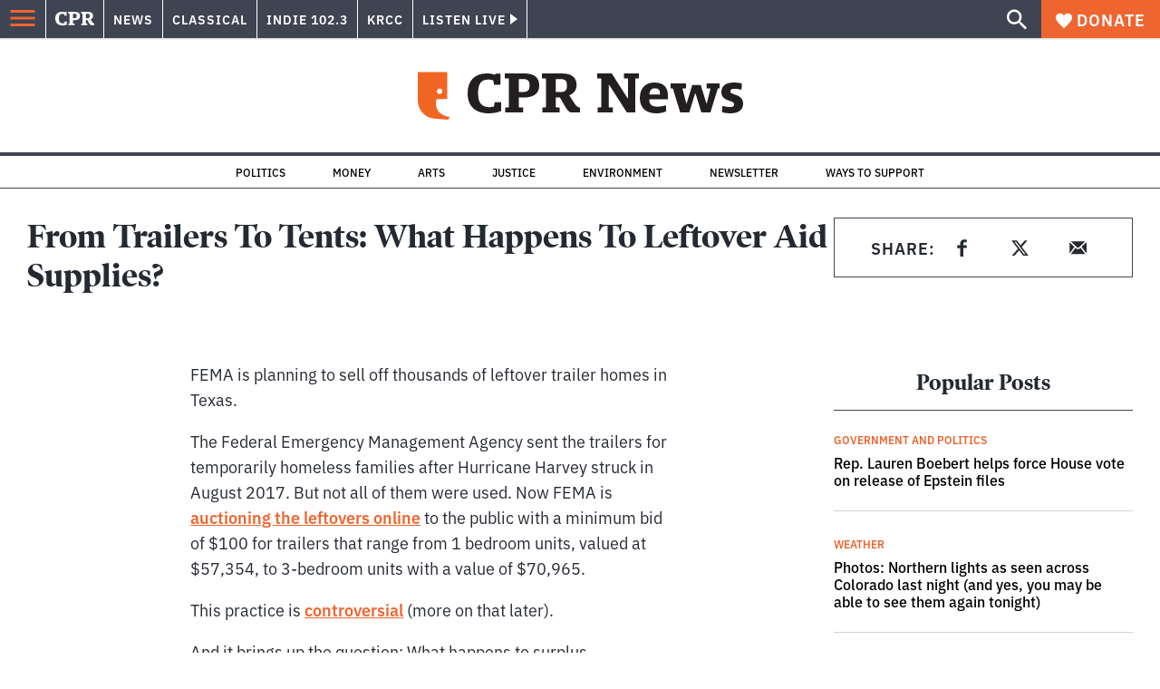

--- FILE ---
content_type: text/html; charset=utf-8
request_url: https://www.cpr.org/2019/02/26/from-trailers-to-tents-what-happens-to-leftover-aid-supplies/
body_size: 44893
content:
<!DOCTYPE html><html lang="en"><head><meta charSet="UTF-8"/><title>From Trailers To Tents: What Happens To Leftover Aid Supplies?</title><meta name="description" content="FEMA is now auctioning off trailers sent to Texas in the wake of Hurricane Harvey. But that&#x27;s just one way to deal with a surplus."/><link rel="canonical" href="https://www.npr.org/sections/goatsandsoda/2019/02/26/691598686/from-trailers-to-tents-what-happens-to-leftover-aid-supplies?ft=nprml&amp;f=1001/"/><meta name="robots" content="index, follow"/><meta name="article:published_time" content="2019-02-26T16:54:00"/><meta name="article:modified_time" content="2019-02-26T16:54:00"/><meta name="viewport" content="width=device-width, initial-scale=1"/><meta name="theme-color" content="#ffffff"/><link rel="apple-touch-icon" sizes="180x180" href="/icons/apple-touch-icon.png"/><link rel="icon" type="image/png" sizes="32x32" href="/icons/favicon-32x32.png"/><link rel="icon" type="image/png" sizes="16x16" href="/icons/favicon-16x16.png"/><meta name="msapplication-TileColor" content="#da532c"/><link rel="icon" href="/favicon.ico"/><meta property="og:locale" content="en_US"/><meta property="og:type" content="article"/><meta property="og:title" content="From Trailers To Tents: What Happens To Leftover Aid Supplies?"/><meta property="og:description" content="FEMA is now auctioning off trailers sent to Texas in the wake of Hurricane Harvey. But that&#x27;s just one way to deal with a surplus."/><meta property="og:url" content="https://www.npr.org/sections/goatsandsoda/2019/02/26/691598686/from-trailers-to-tents-what-happens-to-leftover-aid-supplies?ft=nprml&amp;f=1001"/><meta property="og:site_name" content="Colorado Public Radio"/><meta property="og:image" content="https://wp-cpr.s3.amazonaws.com/uploads/2019/07/697147247_1181431914.jpg"/><meta property="og:image:secure_url" content="https://wp-cpr.s3.amazonaws.com/uploads/2019/07/697147247_1181431914.jpg"/><meta property="og:image:width" content="1359"/><meta property="og:image:height" content="765"/><meta name="twitter:card" content="summary_large_image"/><meta name="twitter:image" content="https://wp-cpr.s3.amazonaws.com/uploads/2019/07/697147247_1181431914.jpg?w=800&amp;h=400&amp;q=100&amp;crop=1"/><meta name="parsely-title" content="From Trailers To Tents: What Happens To Leftover Aid Supplies?"/><meta name="parsely-link" content="https://www.cpr.org/2019/02/26/from-trailers-to-tents-what-happens-to-leftover-aid-supplies/"/><meta name="parsely-type" content="NewsArticle"/><meta name="parsely-image-url" content="https://wp-cpr.s3.amazonaws.com/uploads/2019/07/697147247_1181431914.jpg"/><meta name="parsely-pub-date" content="2019-02-26 23:54:00"/><meta name="parsely-section" content="NPR"/><meta name="parsely-author" content=""/><meta name="parsely-tags" content=""/><style>.site-header__brand img{height:100%;max-width:100%}</style><meta name="cpr_section" content="news"/><meta name="next-head-count" content="36"/><link rel="preconnect" href="https://use.typekit.net" crossorigin /><link rel="preload" href="https://www.cpr.org/_next/static/css/50f8bee5d07d55f6.css" as="style"/><link rel="stylesheet" href="https://www.cpr.org/_next/static/css/50f8bee5d07d55f6.css" data-n-g=""/><link rel="preload" href="https://www.cpr.org/_next/static/css/d850eab053a74f7a.css" as="style"/><link rel="stylesheet" href="https://www.cpr.org/_next/static/css/d850eab053a74f7a.css" data-n-p=""/><link rel="preload" href="https://www.cpr.org/_next/static/css/ce00ecf68f7b5582.css" as="style"/><link rel="stylesheet" href="https://www.cpr.org/_next/static/css/ce00ecf68f7b5582.css" data-n-p=""/><noscript data-n-css=""></noscript><script defer="" nomodule="" src="https://www.cpr.org/_next/static/chunks/polyfills-c67a75d1b6f99dc8.js"></script><script src="https://cdn-cookieyes.com/client_data/0b9a5cb2077e065c4482b865/script.js" defer="" data-nscript="beforeInteractive"></script><script src="https://www.cpr.org/_next/static/chunks/webpack-59fd5bcbbb8bc5c8.js" defer=""></script><script src="https://www.cpr.org/_next/static/chunks/framework-7415d608c1655fc4.js" defer=""></script><script src="https://www.cpr.org/_next/static/chunks/main-3336719e0a12b794.js" defer=""></script><script src="https://www.cpr.org/_next/static/chunks/pages/_app-d3049ff59192c7db.js" defer=""></script><script src="https://www.cpr.org/_next/static/chunks/vendors-node_modules_isomorphic-dompurify_browser_js-node_modules_lodash_camelcase_index_js-n-cb742b-4fc9308a8b1641a3.js" defer=""></script><script src="https://www.cpr.org/_next/static/chunks/components_layout_index_tsx-8b7b2e6332c830ab.js" defer=""></script><script src="https://www.cpr.org/_next/static/chunks/templates_single-post_index_tsx-6d07180eebbb0c88.js" defer=""></script><script src="https://www.cpr.org/_next/static/chunks/pages/%5Byear%5D/%5Bmonth%5D/%5Bday%5D/%5Bslug%5D-89cd5f819e75cb36.js" defer=""></script><script src="https://www.cpr.org/_next/static/aST4TqZwUz2Kot4aCqq3A/_buildManifest.js" defer=""></script><script src="https://www.cpr.org/_next/static/aST4TqZwUz2Kot4aCqq3A/_ssgManifest.js" defer=""></script><style data-href="https://use.typekit.net/oey8agg.css">@import url("https://p.typekit.net/p.css?s=1&k=oey8agg&ht=tk&f=31291.31292.31295.31296.39884.39885.39889.39890.39891&a=19121278&app=typekit&e=css");@font-face{font-family:"poynter-oldstyle-display";src:url("https://use.typekit.net/af/9c977a/00000000000000003b9ae88a/27/l?primer=7cdcb44be4a7db8877ffa5c0007b8dd865b3bbc383831fe2ea177f62257a9191&fvd=i4&v=3") format("woff2"),url("https://use.typekit.net/af/9c977a/00000000000000003b9ae88a/27/d?primer=7cdcb44be4a7db8877ffa5c0007b8dd865b3bbc383831fe2ea177f62257a9191&fvd=i4&v=3") format("woff"),url("https://use.typekit.net/af/9c977a/00000000000000003b9ae88a/27/a?primer=7cdcb44be4a7db8877ffa5c0007b8dd865b3bbc383831fe2ea177f62257a9191&fvd=i4&v=3") format("opentype");font-display:auto;font-style:italic;font-weight:400;font-stretch:normal}@font-face{font-family:"poynter-oldstyle-display";src:url("https://use.typekit.net/af/d3b682/00000000000000003b9ae88b/27/l?primer=7cdcb44be4a7db8877ffa5c0007b8dd865b3bbc383831fe2ea177f62257a9191&fvd=n4&v=3") format("woff2"),url("https://use.typekit.net/af/d3b682/00000000000000003b9ae88b/27/d?primer=7cdcb44be4a7db8877ffa5c0007b8dd865b3bbc383831fe2ea177f62257a9191&fvd=n4&v=3") format("woff"),url("https://use.typekit.net/af/d3b682/00000000000000003b9ae88b/27/a?primer=7cdcb44be4a7db8877ffa5c0007b8dd865b3bbc383831fe2ea177f62257a9191&fvd=n4&v=3") format("opentype");font-display:auto;font-style:normal;font-weight:400;font-stretch:normal}@font-face{font-family:"poynter-oldstyle-display";src:url("https://use.typekit.net/af/1d147a/00000000000000003b9ae88e/27/l?primer=7cdcb44be4a7db8877ffa5c0007b8dd865b3bbc383831fe2ea177f62257a9191&fvd=i7&v=3") format("woff2"),url("https://use.typekit.net/af/1d147a/00000000000000003b9ae88e/27/d?primer=7cdcb44be4a7db8877ffa5c0007b8dd865b3bbc383831fe2ea177f62257a9191&fvd=i7&v=3") format("woff"),url("https://use.typekit.net/af/1d147a/00000000000000003b9ae88e/27/a?primer=7cdcb44be4a7db8877ffa5c0007b8dd865b3bbc383831fe2ea177f62257a9191&fvd=i7&v=3") format("opentype");font-display:auto;font-style:italic;font-weight:700;font-stretch:normal}@font-face{font-family:"poynter-oldstyle-display";src:url("https://use.typekit.net/af/d539ac/00000000000000003b9ae88f/27/l?primer=7cdcb44be4a7db8877ffa5c0007b8dd865b3bbc383831fe2ea177f62257a9191&fvd=n7&v=3") format("woff2"),url("https://use.typekit.net/af/d539ac/00000000000000003b9ae88f/27/d?primer=7cdcb44be4a7db8877ffa5c0007b8dd865b3bbc383831fe2ea177f62257a9191&fvd=n7&v=3") format("woff"),url("https://use.typekit.net/af/d539ac/00000000000000003b9ae88f/27/a?primer=7cdcb44be4a7db8877ffa5c0007b8dd865b3bbc383831fe2ea177f62257a9191&fvd=n7&v=3") format("opentype");font-display:auto;font-style:normal;font-weight:700;font-stretch:normal}@font-face{font-family:"ibm-plex-sans";src:url("https://use.typekit.net/af/785b8c/00000000000000003b9b323f/27/l?primer=7cdcb44be4a7db8877ffa5c0007b8dd865b3bbc383831fe2ea177f62257a9191&fvd=i4&v=3") format("woff2"),url("https://use.typekit.net/af/785b8c/00000000000000003b9b323f/27/d?primer=7cdcb44be4a7db8877ffa5c0007b8dd865b3bbc383831fe2ea177f62257a9191&fvd=i4&v=3") format("woff"),url("https://use.typekit.net/af/785b8c/00000000000000003b9b323f/27/a?primer=7cdcb44be4a7db8877ffa5c0007b8dd865b3bbc383831fe2ea177f62257a9191&fvd=i4&v=3") format("opentype");font-display:auto;font-style:italic;font-weight:400;font-stretch:normal}@font-face{font-family:"ibm-plex-sans";src:url("https://use.typekit.net/af/bca514/00000000000000003b9b323e/27/l?primer=7cdcb44be4a7db8877ffa5c0007b8dd865b3bbc383831fe2ea177f62257a9191&fvd=n4&v=3") format("woff2"),url("https://use.typekit.net/af/bca514/00000000000000003b9b323e/27/d?primer=7cdcb44be4a7db8877ffa5c0007b8dd865b3bbc383831fe2ea177f62257a9191&fvd=n4&v=3") format("woff"),url("https://use.typekit.net/af/bca514/00000000000000003b9b323e/27/a?primer=7cdcb44be4a7db8877ffa5c0007b8dd865b3bbc383831fe2ea177f62257a9191&fvd=n4&v=3") format("opentype");font-display:auto;font-style:normal;font-weight:400;font-stretch:normal}@font-face{font-family:"ibm-plex-sans";src:url("https://use.typekit.net/af/2c3f3c/00000000000000003b9b3242/27/l?primer=7cdcb44be4a7db8877ffa5c0007b8dd865b3bbc383831fe2ea177f62257a9191&fvd=n6&v=3") format("woff2"),url("https://use.typekit.net/af/2c3f3c/00000000000000003b9b3242/27/d?primer=7cdcb44be4a7db8877ffa5c0007b8dd865b3bbc383831fe2ea177f62257a9191&fvd=n6&v=3") format("woff"),url("https://use.typekit.net/af/2c3f3c/00000000000000003b9b3242/27/a?primer=7cdcb44be4a7db8877ffa5c0007b8dd865b3bbc383831fe2ea177f62257a9191&fvd=n6&v=3") format("opentype");font-display:auto;font-style:normal;font-weight:600;font-stretch:normal}@font-face{font-family:"ibm-plex-sans";src:url("https://use.typekit.net/af/af652e/00000000000000003b9b3245/27/l?primer=7cdcb44be4a7db8877ffa5c0007b8dd865b3bbc383831fe2ea177f62257a9191&fvd=i7&v=3") format("woff2"),url("https://use.typekit.net/af/af652e/00000000000000003b9b3245/27/d?primer=7cdcb44be4a7db8877ffa5c0007b8dd865b3bbc383831fe2ea177f62257a9191&fvd=i7&v=3") format("woff"),url("https://use.typekit.net/af/af652e/00000000000000003b9b3245/27/a?primer=7cdcb44be4a7db8877ffa5c0007b8dd865b3bbc383831fe2ea177f62257a9191&fvd=i7&v=3") format("opentype");font-display:auto;font-style:italic;font-weight:700;font-stretch:normal}@font-face{font-family:"ibm-plex-sans";src:url("https://use.typekit.net/af/01f19a/00000000000000003b9b3244/27/l?primer=7cdcb44be4a7db8877ffa5c0007b8dd865b3bbc383831fe2ea177f62257a9191&fvd=n7&v=3") format("woff2"),url("https://use.typekit.net/af/01f19a/00000000000000003b9b3244/27/d?primer=7cdcb44be4a7db8877ffa5c0007b8dd865b3bbc383831fe2ea177f62257a9191&fvd=n7&v=3") format("woff"),url("https://use.typekit.net/af/01f19a/00000000000000003b9b3244/27/a?primer=7cdcb44be4a7db8877ffa5c0007b8dd865b3bbc383831fe2ea177f62257a9191&fvd=n7&v=3") format("opentype");font-display:auto;font-style:normal;font-weight:700;font-stretch:normal}.tk-poynter-oldstyle-display{font-family:"poynter-oldstyle-display",serif}.tk-ibm-plex-sans{font-family:"ibm-plex-sans",sans-serif}</style><script data-cfasync="false" nonce="bcf71bd6-d912-45ac-b50d-5dee00592cd9">try{(function(w,d){!function(j,k,l,m){if(j.zaraz)console.error("zaraz is loaded twice");else{j[l]=j[l]||{};j[l].executed=[];j.zaraz={deferred:[],listeners:[]};j.zaraz._v="5874";j.zaraz._n="bcf71bd6-d912-45ac-b50d-5dee00592cd9";j.zaraz.q=[];j.zaraz._f=function(n){return async function(){var o=Array.prototype.slice.call(arguments);j.zaraz.q.push({m:n,a:o})}};for(const p of["track","set","debug"])j.zaraz[p]=j.zaraz._f(p);j.zaraz.init=()=>{var q=k.getElementsByTagName(m)[0],r=k.createElement(m),s=k.getElementsByTagName("title")[0];s&&(j[l].t=k.getElementsByTagName("title")[0].text);j[l].x=Math.random();j[l].w=j.screen.width;j[l].h=j.screen.height;j[l].j=j.innerHeight;j[l].e=j.innerWidth;j[l].l=j.location.href;j[l].r=k.referrer;j[l].k=j.screen.colorDepth;j[l].n=k.characterSet;j[l].o=(new Date).getTimezoneOffset();if(j.dataLayer)for(const t of Object.entries(Object.entries(dataLayer).reduce((u,v)=>({...u[1],...v[1]}),{})))zaraz.set(t[0],t[1],{scope:"page"});j[l].q=[];for(;j.zaraz.q.length;){const w=j.zaraz.q.shift();j[l].q.push(w)}r.defer=!0;for(const x of[localStorage,sessionStorage])Object.keys(x||{}).filter(z=>z.startsWith("_zaraz_")).forEach(y=>{try{j[l]["z_"+y.slice(7)]=JSON.parse(x.getItem(y))}catch{j[l]["z_"+y.slice(7)]=x.getItem(y)}});r.referrerPolicy="origin";r.src="/cdn-cgi/zaraz/s.js?z="+btoa(encodeURIComponent(JSON.stringify(j[l])));q.parentNode.insertBefore(r,q)};["complete","interactive"].includes(k.readyState)?zaraz.init():j.addEventListener("DOMContentLoaded",zaraz.init)}}(w,d,"zarazData","script");window.zaraz._p=async d$=>new Promise(ea=>{if(d$){d$.e&&d$.e.forEach(eb=>{try{const ec=d.querySelector("script[nonce]"),ed=ec?.nonce||ec?.getAttribute("nonce"),ee=d.createElement("script");ed&&(ee.nonce=ed);ee.innerHTML=eb;ee.onload=()=>{d.head.removeChild(ee)};d.head.appendChild(ee)}catch(ef){console.error(`Error executing script: ${eb}\n`,ef)}});Promise.allSettled((d$.f||[]).map(eg=>fetch(eg[0],eg[1])))}ea()});zaraz._p({"e":["(function(w,d){})(window,document)"]});})(window,document)}catch(e){throw fetch("/cdn-cgi/zaraz/t"),e;};</script></head><body class="npr politics justice military news weather news"><script type="text/javascript">window.__state__ = "%_PREVIEW_STATE_%"; window.__previewid__ = "%_PREVIEW_ID_%";</script><div id="__next"><noscript><iframe src="https://www.googletagmanager.com/ns.html?id=GTM-WDSHF7" height="0" width="0" style="display:none;visibility:hidden;"></iframe></noscript><header class="site-header"><a class="skip-link screen-reader-text" href="/2019/02/26/from-trailers-to-tents-what-happens-to-leftover-aid-supplies/#maincontent">Skip to content</a><div class="legacy-slim-navigation legacy-slim-navigation--default"><div class="legacy-slim-navigation__inner"><div class="legacy-slim-navigation__links"><button type="button" class="legacy-slim-navigation__hamburger" aria-controls="primary-navigation" aria-expanded="false"><svg xmlns="http://www.w3.org/2000/svg" viewBox="0 0 24 24"><path fill="none" d="M0 0h24v24H0z"></path><path d="M3 18h18v-2H3v2zm0-5h18v-2H3v2zm0-7v2h18V6H3z"></path></svg></button><a class="legacy-slim-navigation__sm-logo legacy-slim-navigation__sm-logo--news" href="/"><svg xmlns="http://www.w3.org/2000/svg" viewBox="0 0 43 15" class="legacy-slim-logo legacy-slim-logo--cpr"><path fill="#FFF" fill-rule="evenodd" d="M12.793 10.853v3.243c-1.021.507-2.798.904-4.73.904C2.71 15 0 12.132 0 7.456 0 2.647 2.776 0 7.33 0c1.155 0 2.332.199 3.02.507l.333-.397h1.888v4.125h-2.487l-.29-1.61c-.288-.154-1.154-.309-1.931-.309-2.377 0-3.887 1.081-3.887 5.14 0 3.882 1.621 5.228 4.309 5.228.622 0 1.488-.133 1.754-.243l.289-1.588h2.465zm8.396 2.051v1.875h-6.708v-1.875h1.178l.177-.176V2.162l-.177-.177h-1.377V.11H21.7c3.998 0 5.62 1.743 5.62 4.522 0 3.067-2.066 4.544-5.909 4.544h-1.843v3.552l.2.176h1.421zm-1.621-5.823H21.3c1.777 0 2.377-.816 2.377-2.449 0-1.588-.622-2.404-2.377-2.404h-1.732V7.08zM43 14.779h-3.532c-.666-.176-1.465-.97-2.554-2.911L35.293 9.11h-1.555v3.618l.2.176h1.266v1.875h-6.552v-1.875h1.177l.178-.176V2.162l-.178-.177h-1.377V.11h7.596c4.065 0 5.642 1.765 5.642 4.39 0 1.875-1.089 3.22-2.799 3.838l1.466 2.25c1.2 1.875 1.666 2.316 2.643 2.316v1.875zm-9.262-7.654h1.844c1.888 0 2.443-.838 2.443-2.449 0-1.588-.533-2.448-2.399-2.448h-1.888v4.897z"></path></svg></a><div class="legacy-menu legacy-menu--slim-nav"><ul class="legacy-menu__list"><li class="legacy-menu-item menuItem menuItem__slim-nav--0 legacy-menu-item--slim-nav news"><a class="legacy-menu-item__link" href="https://www.cpr.org/news/">News</a></li><li class="legacy-menu-item menuItem menuItem__slim-nav--1 legacy-menu-item--slim-nav classical"><a class="legacy-menu-item__link" href="https://www.cpr.org/classical/">Classical</a></li><li class="legacy-menu-item menuItem menuItem__slim-nav--2 legacy-menu-item--slim-nav indie"><a class="legacy-menu-item__link" href="https://www.cpr.org/indie/">Indie 102.3</a></li><li class="legacy-menu-item menuItem menuItem__slim-nav--3 legacy-menu-item--slim-nav krcc"><a class="legacy-menu-item__link" href="https://www.cpr.org/krcc/">KRCC</a></li></ul></div><div class="legacy-listen-live"><button type="button" class="legacy-listen-live__button" aria-expanded="false" aria-controls="legacy-listen-live-content"><span class="legacy-listen-live__button-text">Listen Live</span><span class="legacy-listen-live__arrow"></span></button><div id="legacy-listen-live-content" class="legacy-listen-live__content" aria-hidden="true"><ul class="legacy-listen-live__streams"><li class="navigation-stream-box news"><div class="navigation-stream-box__wrapper"><svg class="spinner-icon" viewBox="0 0 24 24" fill="none" xmlns="http://www.w3.org/2000/svg" aria-hidden="true" focusable="false" width="2rem" height="2rem"><path class="spinner-icon__opaque" d="M12 3v2.21a6.792 6.792 0 0 0-6.463 4.704 6.784 6.784 0 0 0-.259 3.049A6.791 6.791 0 0 0 18.79 12H21a9 9 0 1 1-9-9Z" fill="currentcolor"></path><path class="spinner-icon__transparent" d="M12 3v2.21a6.792 6.792 0 0 0-6.463 4.704 6.784 6.784 0 0 0-.259 3.049A6.791 6.791 0 0 0 18.79 12H21a9 9 0 1 1-9-9Z" fill-opacity=".5" fill="currentcolor"></path></svg></div></li><li class="navigation-stream-box classical"><div class="navigation-stream-box__wrapper"><svg class="spinner-icon" viewBox="0 0 24 24" fill="none" xmlns="http://www.w3.org/2000/svg" aria-hidden="true" focusable="false" width="2rem" height="2rem"><path class="spinner-icon__opaque" d="M12 3v2.21a6.792 6.792 0 0 0-6.463 4.704 6.784 6.784 0 0 0-.259 3.049A6.791 6.791 0 0 0 18.79 12H21a9 9 0 1 1-9-9Z" fill="currentcolor"></path><path class="spinner-icon__transparent" d="M12 3v2.21a6.792 6.792 0 0 0-6.463 4.704 6.784 6.784 0 0 0-.259 3.049A6.791 6.791 0 0 0 18.79 12H21a9 9 0 1 1-9-9Z" fill-opacity=".5" fill="currentcolor"></path></svg></div></li><li class="navigation-stream-box indie"><div class="navigation-stream-box__wrapper"><svg class="spinner-icon" viewBox="0 0 24 24" fill="none" xmlns="http://www.w3.org/2000/svg" aria-hidden="true" focusable="false" width="2rem" height="2rem"><path class="spinner-icon__opaque" d="M12 3v2.21a6.792 6.792 0 0 0-6.463 4.704 6.784 6.784 0 0 0-.259 3.049A6.791 6.791 0 0 0 18.79 12H21a9 9 0 1 1-9-9Z" fill="currentcolor"></path><path class="spinner-icon__transparent" d="M12 3v2.21a6.792 6.792 0 0 0-6.463 4.704 6.784 6.784 0 0 0-.259 3.049A6.791 6.791 0 0 0 18.79 12H21a9 9 0 1 1-9-9Z" fill-opacity=".5" fill="currentcolor"></path></svg></div></li><li class="navigation-stream-box krcc"><div class="navigation-stream-box__wrapper"><svg class="spinner-icon" viewBox="0 0 24 24" fill="none" xmlns="http://www.w3.org/2000/svg" aria-hidden="true" focusable="false" width="2rem" height="2rem"><path class="spinner-icon__opaque" d="M12 3v2.21a6.792 6.792 0 0 0-6.463 4.704 6.784 6.784 0 0 0-.259 3.049A6.791 6.791 0 0 0 18.79 12H21a9 9 0 1 1-9-9Z" fill="currentcolor"></path><path class="spinner-icon__transparent" d="M12 3v2.21a6.792 6.792 0 0 0-6.463 4.704 6.784 6.784 0 0 0-.259 3.049A6.791 6.791 0 0 0 18.79 12H21a9 9 0 1 1-9-9Z" fill-opacity=".5" fill="currentcolor"></path></svg></div></li></ul><div class="legacy-listen-live__footer"><a class="legacy-listen-live__help-button legacy-button legacy-button--secondary" href="/listen/help/">Need help?</a></div></div></div></div><div class="legacy-slim-navigation__search-donate"><button type="button" class="legacy-search-button"><svg xmlns="http://www.w3.org/2000/svg" viewBox="0 0 22 23"><path fill="#FFF" d="M8.198 14.36c1.573 0 2.91-.55 4.011-1.65 1.101-1.102 1.652-2.439 1.652-4.012 0-1.572-.55-2.91-1.652-4.01-1.1-1.101-2.438-1.652-4.01-1.652-1.573 0-2.91.55-4.011 1.652-1.101 1.1-1.652 2.438-1.652 4.01 0 1.573.55 2.91 1.652 4.011 1.1 1.101 2.438 1.652 4.01 1.652zm7.55 0L22 20.614 20.113 22.5l-6.252-6.252v-1.003l-.354-.354c-1.494 1.298-3.264 1.947-5.309 1.947-2.28 0-4.217-.787-5.81-2.36C.797 12.907 0 10.98 0 8.699c0-2.28.796-4.217 2.389-5.81C3.98 1.297 5.918.5 8.199.5c2.28 0 4.207.796 5.78 2.389 1.572 1.592 2.359 3.529 2.359 5.81 0 2.044-.649 3.814-1.947 5.308l.354.354h1.003z"></path></svg></button><a class="donateButton legacy-donate-button slimNavDonateButton legacy-button legacy-button--with-icon" href="https://donate.cpr.org/give"><span class="legacy-donate-button__icon"><svg xmlns="http://www.w3.org/2000/svg" width="18" height="18" viewBox="0 0 24 24"><path d="M12 4.248C8.852-1.154 0 .423 0 7.192 0 11.853 5.571 16.619 12 23c6.43-6.381 12-11.147 12-15.808C24 .4 15.125-1.114 12 4.248z"></path></svg></span>Donate</a></div></div><div class="legacy-search-bar"><form class="legacy-search-bar__form"><div class="legacy-input-text legacy-search-bar__input"><label class="label_label__it4oV legacy-input-text__label" for=":R1iaum:">Search</label><input class="legacy-input-text__input" name="s" placeholder="Search…" type="text" id=":R1iaum:" value=""/></div><button type="submit" class="legacy-search-bar__submit"><svg xmlns="http://www.w3.org/2000/svg" viewBox="0 0 22 23"><path fill="#FFF" d="M8.198 14.36c1.573 0 2.91-.55 4.011-1.65 1.101-1.102 1.652-2.439 1.652-4.012 0-1.572-.55-2.91-1.652-4.01-1.1-1.101-2.438-1.652-4.01-1.652-1.573 0-2.91.55-4.011 1.652-1.101 1.1-1.652 2.438-1.652 4.01 0 1.573.55 2.91 1.652 4.011 1.1 1.101 2.438 1.652 4.01 1.652zm7.55 0L22 20.614 20.113 22.5l-6.252-6.252v-1.003l-.354-.354c-1.494 1.298-3.264 1.947-5.309 1.947-2.28 0-4.217-.787-5.81-2.36C.797 12.907 0 10.98 0 8.699c0-2.28.796-4.217 2.389-5.81C3.98 1.297 5.918.5 8.199.5c2.28 0 4.207.796 5.78 2.389 1.572 1.592 2.359 3.529 2.359 5.81 0 2.044-.649 3.814-1.947 5.308l.354.354h1.003z"></path></svg></button></form></div></div><div class="legacy-primary-navigation"><div class="legacy-primary-navigation__outer" data-open="false" aria-hidden="true" id="primary-navigation"><div class="legacy-primary-navigation__wrapper"><button class="legacy-primary-navigation__button-close" type="button" aria-controls="primary-navigation" aria-expanded="false"><svg xmlns="http://www.w3.org/2000/svg" width="20" height="21"><path fill="#EF6530" fill-rule="evenodd" d="m19.597 2.837-7.707 7.706 7.707 7.707-1.943 1.943-7.707-7.707-7.706 7.707L.298 18.25l7.707-7.707L.298 2.837 2.24.894 9.947 8.6 17.654.894z"></path></svg><span>Close Primary Navigation</span></button><div class="legacy-search-bar legacy-search-bar--primary-nav"><form class="legacy-search-bar__form"><div class="legacy-input-text legacy-search-bar__input"><label class="label_label__it4oV legacy-input-text__label" for=":R6baum:">Search</label><input class="legacy-input-text__input" name="s" placeholder="Search…" type="text" id=":R6baum:" value=""/></div><button type="submit" class="legacy-search-bar__submit"><svg xmlns="http://www.w3.org/2000/svg" viewBox="0 0 22 23"><path fill="#FFF" d="M8.198 14.36c1.573 0 2.91-.55 4.011-1.65 1.101-1.102 1.652-2.439 1.652-4.012 0-1.572-.55-2.91-1.652-4.01-1.1-1.101-2.438-1.652-4.01-1.652-1.573 0-2.91.55-4.011 1.652-1.101 1.1-1.652 2.438-1.652 4.01 0 1.573.55 2.91 1.652 4.011 1.1 1.101 2.438 1.652 4.01 1.652zm7.55 0L22 20.614 20.113 22.5l-6.252-6.252v-1.003l-.354-.354c-1.494 1.298-3.264 1.947-5.309 1.947-2.28 0-4.217-.787-5.81-2.36C.797 12.907 0 10.98 0 8.699c0-2.28.796-4.217 2.389-5.81C3.98 1.297 5.918.5 8.199.5c2.28 0 4.207.796 5.78 2.389 1.572 1.592 2.359 3.529 2.359 5.81 0 2.044-.649 3.814-1.947 5.308l.354.354h1.003z"></path></svg></button></form></div><nav class="legacy-primary-navigation__menu"><div class="legacy-primary-navigation-menu"><ul class="legacy-primary-navigation-menu__list"><li class="legacy-primary-navigation-menu-item"><div class="legacy-primary-navigation-menu-item__content"><a class="legacy-primary-navigation-menu-item__link" href="https://www.cpr.org/category/politics/">Politics</a></div></li><li class="legacy-primary-navigation-menu-item"><div class="legacy-primary-navigation-menu-item__content"><a class="legacy-primary-navigation-menu-item__link" href="https://www.cpr.org/category/environment/">Environment</a></div></li><li class="legacy-primary-navigation-menu-item"><div class="legacy-primary-navigation-menu-item__content"><a class="legacy-primary-navigation-menu-item__link" href="https://www.cpr.org/category/justice/">Justice</a></div></li><li class="legacy-primary-navigation-menu-item"><div class="legacy-primary-navigation-menu-item__content"><a class="legacy-primary-navigation-menu-item__link" href="https://www.cpr.org/category/arts/">Arts</a></div></li><li class="legacy-primary-navigation-menu-item"><div class="legacy-primary-navigation-menu-item__content"><a class="legacy-primary-navigation-menu-item__link" href="https://www.cpr.org/category/music/">Music</a><button class="legacy-primary-navigation-menu-item__submenu-button" type="button" aria-expanded="false" aria-controls="submenu-787484" aria-label="Toggle submenu for Music"><svg xmlns="http://www.w3.org/2000/svg" width="14" height="15"><path fill="#EF6530" fill-rule="evenodd" d="M13.432 8.502H7.75v5.921H5.886v-5.92H.204V6.558h5.682V.64H7.75v5.92h5.682z"></path></svg></button></div><div id="submenu-787484" class="legacy-primary-navigation-menu-item__height-container" aria-hidden="true"><div class="legacy-primary-navigation-menu-item__slide-container"><div class="legacy-primary-navigation-menu legacy-primary-navigation-menu--submenu"><ul class="legacy-primary-navigation-menu__list"><li class="legacy-primary-navigation-menu-item"><div class="legacy-primary-navigation-menu-item__content"><a class="legacy-primary-navigation-menu-item__link" href="http://cpr.org/classical">Classical</a></div></li><li class="legacy-primary-navigation-menu-item"><div class="legacy-primary-navigation-menu-item__content"><a class="legacy-primary-navigation-menu-item__link" href="http://cpr.org/indie">Indie 102.3</a></div></li></ul></div></div></div></li><li class="legacy-primary-navigation-menu-item"><div class="legacy-primary-navigation-menu-item__content"><a class="legacy-primary-navigation-menu-item__link" href="https://www.cpr.org/category/money/">Economy</a></div></li><li class="legacy-primary-navigation-menu-item"><div class="legacy-primary-navigation-menu-item__content"><a class="legacy-primary-navigation-menu-item__link" href="https://www.cpr.org/category/education/">Education</a></div></li><li class="legacy-primary-navigation-menu-item"><div class="legacy-primary-navigation-menu-item__content"><a class="legacy-primary-navigation-menu-item__link" href="https://denverite.com/">Denver</a></div></li><li class="legacy-primary-navigation-menu-item"><div class="legacy-primary-navigation-menu-item__content"><a class="legacy-primary-navigation-menu-item__link" href="https://www.cpr.org/krcc/">Southern Colorado</a></div></li><li class="legacy-primary-navigation-menu-item"><div class="legacy-primary-navigation-menu-item__content"><a class="legacy-primary-navigation-menu-item__link" href="/ways-to-listen/">Audio &amp; Radio</a><button class="legacy-primary-navigation-menu-item__submenu-button" type="button" aria-expanded="false" aria-controls="submenu-720811" aria-label="Toggle submenu for Audio &amp; Radio"><svg xmlns="http://www.w3.org/2000/svg" width="14" height="15"><path fill="#EF6530" fill-rule="evenodd" d="M13.432 8.502H7.75v5.921H5.886v-5.92H.204V6.558h5.682V.64H7.75v5.92h5.682z"></path></svg></button></div><div id="submenu-720811" class="legacy-primary-navigation-menu-item__height-container" aria-hidden="true"><div class="legacy-primary-navigation-menu-item__slide-container"><div class="legacy-primary-navigation-menu legacy-primary-navigation-menu--submenu"><ul class="legacy-primary-navigation-menu__list"><li class="legacy-primary-navigation-menu-item"><div class="legacy-primary-navigation-menu-item__content"><a class="legacy-primary-navigation-menu-item__link" href="https://www.cpr.org/ways-to-listen/">Ways to Listen</a></div></li><li class="legacy-primary-navigation-menu-item"><div class="legacy-primary-navigation-menu-item__content"><a class="legacy-primary-navigation-menu-item__link" href="https://www.cpr.org/shows-and-podcasts/">Shows and Podcasts</a></div></li><li class="legacy-primary-navigation-menu-item"><div class="legacy-primary-navigation-menu-item__content"><a class="legacy-primary-navigation-menu-item__link" href="https://www.cpr.org/news/schedule/">CPR News Radio Schedule</a></div></li><li class="legacy-primary-navigation-menu-item"><div class="legacy-primary-navigation-menu-item__content"><a class="legacy-primary-navigation-menu-item__link" href="https://www.cpr.org/classical/">CPR Classical</a></div></li><li class="legacy-primary-navigation-menu-item"><div class="legacy-primary-navigation-menu-item__content"><a class="legacy-primary-navigation-menu-item__link" href="https://www.cpr.org/indie/">Indie 102.3</a></div></li></ul></div></div></div></li><li class="legacy-primary-navigation-menu-item"><div class="legacy-primary-navigation-menu-item__content"><a class="legacy-primary-navigation-menu-item__link" href="https://www.cpr.org/sign-up-for-cprs-newsletters/">Newsletters</a><button class="legacy-primary-navigation-menu-item__submenu-button" type="button" aria-expanded="false" aria-controls="submenu-720817" aria-label="Toggle submenu for Newsletters"><svg xmlns="http://www.w3.org/2000/svg" width="14" height="15"><path fill="#EF6530" fill-rule="evenodd" d="M13.432 8.502H7.75v5.921H5.886v-5.92H.204V6.558h5.682V.64H7.75v5.92h5.682z"></path></svg></button></div><div id="submenu-720817" class="legacy-primary-navigation-menu-item__height-container" aria-hidden="true"><div class="legacy-primary-navigation-menu-item__slide-container"><div class="legacy-primary-navigation-menu legacy-primary-navigation-menu--submenu"><ul class="legacy-primary-navigation-menu__list"><li class="legacy-primary-navigation-menu-item"><div class="legacy-primary-navigation-menu-item__content"><a class="legacy-primary-navigation-menu-item__link" href="https://www.cpr.org/sign-up-for-cprs-newsletters/">All Newsletters</a></div></li><li class="legacy-primary-navigation-menu-item"><div class="legacy-primary-navigation-menu-item__content"><a class="legacy-primary-navigation-menu-item__link" href="https://www.cpr.org/lookout-signup/">The Lookout</a></div></li><li class="legacy-primary-navigation-menu-item"><div class="legacy-primary-navigation-menu-item__content"><a class="legacy-primary-navigation-menu-item__link" href="https://denverite.com/newsletter-signup/">Denverite</a></div></li></ul></div></div></div></li><li class="legacy-primary-navigation-menu-item"><div class="legacy-primary-navigation-menu-item__content"><a class="legacy-primary-navigation-menu-item__link" href="https://www.cpr.org/about/">About CPR</a><button class="legacy-primary-navigation-menu-item__submenu-button" type="button" aria-expanded="false" aria-controls="submenu-720821" aria-label="Toggle submenu for About CPR"><svg xmlns="http://www.w3.org/2000/svg" width="14" height="15"><path fill="#EF6530" fill-rule="evenodd" d="M13.432 8.502H7.75v5.921H5.886v-5.92H.204V6.558h5.682V.64H7.75v5.92h5.682z"></path></svg></button></div><div id="submenu-720821" class="legacy-primary-navigation-menu-item__height-container" aria-hidden="true"><div class="legacy-primary-navigation-menu-item__slide-container"><div class="legacy-primary-navigation-menu legacy-primary-navigation-menu--submenu"><ul class="legacy-primary-navigation-menu__list"><li class="legacy-primary-navigation-menu-item"><div class="legacy-primary-navigation-menu-item__content"><a class="legacy-primary-navigation-menu-item__link" href="/about/">Mission &amp; Vision</a></div></li><li class="legacy-primary-navigation-menu-item"><div class="legacy-primary-navigation-menu-item__content"><a class="legacy-primary-navigation-menu-item__link" href="/about/staff/">Staff &amp; Hosts</a></div></li><li class="legacy-primary-navigation-menu-item"><div class="legacy-primary-navigation-menu-item__content"><a class="legacy-primary-navigation-menu-item__link" href="/careers/">Careers</a></div></li><li class="legacy-primary-navigation-menu-item"><div class="legacy-primary-navigation-menu-item__content"><a class="legacy-primary-navigation-menu-item__link" href="/about/diversity-equity-and-inclusion-at-colorado-public-radio/">Staff DEI Report</a></div></li><li class="legacy-primary-navigation-menu-item"><div class="legacy-primary-navigation-menu-item__content"><a class="legacy-primary-navigation-menu-item__link" href="https://www.cpr.org/about/recent-awards/">Recent Awards</a></div></li><li class="legacy-primary-navigation-menu-item"><div class="legacy-primary-navigation-menu-item__content"><a class="legacy-primary-navigation-menu-item__link" href="/press-releases/">Press Room</a></div></li><li class="legacy-primary-navigation-menu-item"><div class="legacy-primary-navigation-menu-item__content"><a class="legacy-primary-navigation-menu-item__link" href="https://www.cpr.org/about/contact/">Contact Us</a></div></li></ul></div></div></div></li><li class="legacy-primary-navigation-menu-item"><div class="legacy-primary-navigation-menu-item__content"><a class="legacy-primary-navigation-menu-item__link" href="https://www.cpr.org/support/">Ways to support</a><button class="legacy-primary-navigation-menu-item__submenu-button" type="button" aria-expanded="false" aria-controls="submenu-720828" aria-label="Toggle submenu for Ways to support"><svg xmlns="http://www.w3.org/2000/svg" width="14" height="15"><path fill="#EF6530" fill-rule="evenodd" d="M13.432 8.502H7.75v5.921H5.886v-5.92H.204V6.558h5.682V.64H7.75v5.92h5.682z"></path></svg></button></div><div id="submenu-720828" class="legacy-primary-navigation-menu-item__height-container" aria-hidden="true"><div class="legacy-primary-navigation-menu-item__slide-container"><div class="legacy-primary-navigation-menu legacy-primary-navigation-menu--submenu"><ul class="legacy-primary-navigation-menu__list"><li class="legacy-primary-navigation-menu-item"><div class="legacy-primary-navigation-menu-item__content"><a class="legacy-primary-navigation-menu-item__link" href="/support/">All the ways to give!</a></div></li><li class="legacy-primary-navigation-menu-item"><div class="legacy-primary-navigation-menu-item__content"><a class="legacy-primary-navigation-menu-item__link" href="https://donate.cpr.org/user">Login to the Member Center</a></div></li><li class="legacy-primary-navigation-menu-item"><div class="legacy-primary-navigation-menu-item__content"><a class="legacy-primary-navigation-menu-item__link" href="https://donate.cpr.org/give">Make a donation</a></div></li><li class="legacy-primary-navigation-menu-item"><div class="legacy-primary-navigation-menu-item__content"><a class="legacy-primary-navigation-menu-item__link" href="/support/vehicle-donations/">Donate your car</a></div></li><li class="legacy-primary-navigation-menu-item"><div class="legacy-primary-navigation-menu-item__content"><a class="legacy-primary-navigation-menu-item__link" href="/sponsorship/">Corporate sponsorship</a></div></li><li class="legacy-primary-navigation-menu-item"><div class="legacy-primary-navigation-menu-item__content"><a class="legacy-primary-navigation-menu-item__link" href="https://shop.cpr.org/">CPR Shop</a></div></li></ul></div></div></div></li></ul></div></nav></div></div><button class="legacy-primary-navigation__overlay" data-open="false" type="button" aria-controls="primary-navigation" aria-expanded="false"><span>Close Primary Navigation</span></button></div><div class="legacy-header"><div class="legacy-header__header-top"><div class="legacy-container legacy-header__header-content legacy-container--size-xxl" id=""><a class="legacy-header__logo" href="/news/"><div class="legacy-logo legacy-logo--primary legacy-logo--news"><svg xmlns="http://www.w3.org/2000/svg" viewBox="0 0 359 53" class="legacy-logo__news-logo"><path fill="#231F20" d="M92 43.347C89.045 44.835 83.906 46 78.317 46 62.837 46 55 37.588 55 23.87 55 9.765 63.029 2 76.198 2c3.34 0 6.743.582 8.736 1.488l.962-1.165h5.46v12.1h-7.193L83.327 9.7c-.835-.452-3.34-.906-5.588-.906-6.873 0-11.242 3.17-11.242 15.077 0 11.388 4.689 15.335 12.462 15.335 1.799 0 4.305-.388 5.076-.713l.834-4.657H92v9.511Zm24.457-20.914c5.178 0 6.926-2.392 6.926-7.177 0-4.656-1.812-7.048-6.926-7.048h-5.05v14.225h5.05ZM116.133 45h-19.55v-5.495h3.431l.517-.518V8.013l-.517-.518H96V2h21.622C129.274 2 134 7.108 134 15.256c0 8.988-6.02 13.32-17.22 13.32h-5.373v10.41l.583.519h4.143V45Zm41.449-22.438c5.451 0 7.054-2.457 7.054-7.177 0-4.656-1.539-7.177-6.925-7.177h-5.45v14.354h5.321ZM168.805 45c-1.925-.518-4.233-2.846-7.376-8.536l-4.68-8.082h-4.488v10.605l.577.516h3.655V45h-18.916v-5.497h3.398l.513-.516V8.013l-.513-.518H137V2h21.93c11.734 0 16.285 5.172 16.285 12.867 0 5.497-3.142 9.441-8.078 11.251l4.233 6.595c3.461 5.497 4.807 6.79 7.63 6.79V45h-10.195ZM244 7.495h-3.345l-.579.518V45h-9.393l-19.43-30.327h-.579v24.314l.515.516h4.054V45h-16.664v-5.497h3.41l.514-.516V8.013l-.515-.518H198V2h16.02l17.37 27.223h.579V8.013l-.515-.518h-3.988V2H244v5.495Zm11.568 17.871h11.657v-1.168c0-3.893-1.471-5.774-5.508-5.774-4.162 0-5.829 2.14-6.149 6.942Zm18.51 18.427C271.195 45.221 267.096 46 263.19 46 251.34 46 245 39.576 245 29.13 245 18.164 251.469 12 261.14 12 271.388 12 276 17.514 276 26.274c0 1.104 0 2.985-.129 4.282h-20.43c0 5.645 2.498 8.112 9.094 8.112 3.396 0 7.237-.78 9.288-1.688l.255 6.813ZM333 18.397h-1.863L322.918 45h-10.016l-6.356-20.762h-.578L299.547 45h-9.953l-8.218-26.603H279V13h16.95v5.397h-3.209l-.58.826 4.048 15.619h.578l6.098-20.128h9.311l6.228 20.128h.578l3.916-15.62-.578-.825h-3.595V13H333v5.397Zm24.295 1.649c-1.327-.52-5.18-1.104-7.643-1.104-3.663 0-4.737.908-4.737 3.18 0 3.893 14.085 2.271 14.085 13.106C359 41.781 354.515 46 344.978 46c-3.41 0-7.01-.455-9.347-1.299l.569-7.006c1.705.713 5.622 1.362 7.768 1.362 3.98 0 5.052-.844 5.052-3.245 0-4.736-14.02-2.465-14.02-13.106C335 16.217 339.295 12 348.579 12c3.095 0 6.757.389 8.968 1.103l-.252 6.943Z" class="cpr-logo-news_svg__text"></path><path fill="#F16522" d="M32.573.472v29.78l-11.58.018s-2.774 6.004 1.076 12.474c3.853 6.472 13.086 7.133 13.086 7.133L33.705 53s-4.24-.132-16.185-1.298C5.58 50.537.048 39.541.051 32.292.051 25.626.008 4.325.001.96L0 .51 32.573.472ZM24.04 18.611c-1.66-.004-3.012 1.354-3.01 3.029-.002 1.67 1.346 3.028 3 3.026a3.014 3.014 0 0 0 3.01-3.033c0-1.662-1.345-3.025-3-3.022Z"></path></svg></div></a></div></div><div class="legacy-header__header-bottom"><div class="legacy-container legacy-header__header-content legacy-container--size-xxl" id=""><nav class="legacy-header__header-navigation" aria-label="Header Navigation"><ul class="menu"><li class="menu-item"><a href="https://www.cpr.org/category/politics/">Politics</a></li><li class="menu-item"><a href="https://www.cpr.org/category/money/">Money</a></li><li class="menu-item"><a href="https://www.cpr.org/category/arts/">Arts</a></li><li class="menu-item"><a href="https://www.cpr.org/category/justice/">Justice</a></li><li class="menu-item"><a href="https://www.cpr.org/category/environment/">Environment</a></li><li class="menu-item"><a href="/lookout-signup/">Newsletter</a></li><li class="menu-item"><a href="/support/">Ways to support</a></li></ul></nav></div></div></div></header><main id="maincontent" class="main-content"><div class="main post post--post post--285542 has-sidebar post--default"><div class="legacy-container article-header legacy-container--size-xxl" id=""><header class="article-header__header"><div class="article-header__content"><h1 class="legacy-heading article-header__heading legacy-heading--step-up-three"><span>From Trailers To Tents: What Happens To Leftover Aid Supplies?</span></h1><div class="article-header__meta"></div></div><div class="article-header__sidebar"><div class="legacy-social-list"><span class="legacy-social-list__share-text">Share:</span><ul class="legacy-social-list__list"><li class="legacy-social-list-item"><a class="legacy-social-list-item__link engagement__share--facebook" aria-label="Share on facebook" target="_blank" data-gtm-share="facebook" href="https://www.facebook.com/sharer.php/?u=https%3A%2F%2Fwww.cpr.org%2F2019%2F02%2F26%2Ffrom-trailers-to-tents-what-happens-to-leftover-aid-supplies%2F"><svg xmlns="http://www.w3.org/2000/svg" aria-hidden="true" viewBox="0 0 24 24"><path fill="currentcolor" d="M14.182 6.09c-.364 0-.727.365-.727 1v2H17v3h-3.636V21H10v-8.818H7v-3h3V7.455C10 4.909 11.818 3 14.182 3H17v3.09h-2.818Z"></path></svg></a></li><li class="legacy-social-list-item"><a class="legacy-social-list-item__link engagement__share--twitter" aria-label="Share on twitter" target="_blank" data-gtm-share="twitter" href="https://twitter.com/intent/tweet/?text=From%20Trailers%20To%20Tents%3A%20What%20Happens%20To%20Leftover%20Aid%20Supplies%3F&amp;url=https%3A%2F%2Fwww.cpr.org%2F2019%2F02%2F26%2Ffrom-trailers-to-tents-what-happens-to-leftover-aid-supplies%2F"><svg xmlns="http://www.w3.org/2000/svg" aria-hidden="true" viewBox="0 0 24 24"><path fill="currentcolor" d="M17.176 4h2.76l-6.03 6.892L21 20.27h-5.554l-4.35-5.688-4.979 5.688H3.355l6.45-7.371L3 4h5.695l3.933 5.199L17.176 4Zm-.969 14.618h1.53L7.864 5.565h-1.64l9.983 13.053Z"></path></svg></a></li><li class="legacy-social-list-item"><a class="legacy-social-list-item__link engagement__share--email" aria-label="Share on email" target="_blank" data-gtm-share="email" href="/cdn-cgi/l/email-protection#[base64]"><svg xmlns="http://www.w3.org/2000/svg" aria-hidden="true" viewBox="0 0 24 24"><path fill="currentcolor" d="m14.7 11.84 4.95 6.57c-.18.09-.27.09-.45.09H4.44l4.86-6.66.81.72c.54.45 1.17.72 1.89.72.63 0 1.35-.18 1.89-.72l.81-.72ZM3.18 6.08l5.04 4.77-4.95 6.75a1.52 1.52 0 0 1-.27-.9V6.8c0-.27.09-.54.18-.72Zm17.64-.09c.09.27.18.54.18.81v9.9c0 .27-.09.54-.18.81l-5.04-6.75ZM19.264 5a.917.917 0 0 1 .386.09l-6.75 6.39c-.54.45-1.35.45-1.8 0L4.35 5.09C4.53 5 4.62 5 4.8 5Z"></path></svg></a></li></ul></div></div></header></div><div class="article-content__wrapper legacy-container legacy-container--size-xxl"><div class="post__content"><div class="article-content content"><div class="content content--freeform"><p>FEMA is planning to sell off thousands of leftover trailer homes in Texas.</p>
<p>The Federal Emergency Management Agency sent the trailers for temporarily homeless families after Hurricane Harvey struck in August 2017. But not all of them were used. Now FEMA is <a href="https://gsaauctions.gov/gsaauctions/aucitsrh/">auctioning the leftovers online</a> to the public with a minimum bid of $100 for trailers that range from 1 bedroom units, valued at $57,354, to 3-bedroom units with a value of $70,965.</p>
<p>This practice is <a href="https://www.click2houston.com/news/investigates/channel-2-investigates-fema-trailers-being-auctioned-away-some-never-used">controversial</a> (more on that later).</p>
<p>And it brings up the question: What happens to surplus humanitarian aid?</p>
<p><a href="https://www.linkedin.com/in/bassam-ibrahim-88499722/">Bassam Michel Ibrahim</a>, head of global logistics for the Norwegian Refugee Council, an international aid group, says that a surplus of humanitarian supplies should be a rare occurrence. In his experience, relief organizations are consistently up against a lack of funding and a lack of supplies.</p>
<p>According to Ibrahim, aid missions usually go through an intense planning process to ensure that all supplies are delivered and used as intended. This detailed process allows aid groups to report to their donors exactly how their money is being used, and it means there are almost never leftovers.</p>
<p>If there is a surplus, Ibrahim says it's usually because problems arise that are outside of their control – like conflict breaking out or a landslide cutting off the only road to a village – that prevent them from delivering the aid. </p>
<p>Nonetheless, surpluses do occur.</p>
<p><a href="https://www.linkedin.com/in/guillaume-brumagne-809275145/">Guillaume Brumagne</a>, a logistics supervisor at Doctors Without Borders, says that the medical aid group deals with leftover supplies on a regular basis because their teams bring a lot of items – including drugs, medical equipment and shelters – when they arrive in a country to address a health crisis. Once the crisis is over and it's time to scale down, they must figure out what to do with what's left.</p>
<p>"The general rule within [Doctors Without Borders] is always to try to see how can these items benefit another partner within the country," says Brumagne.</p>
<p>Brumagne says that whether the item is a used tent or unused medical equipment, they try to donate it to a similar actor in the area – possibly the ministry of health, a local health clinic or another medical charity. If they can't find someone in the medical field who can use the item, they donate it in a way that still helps the local population. For example, Doctors Without Borders has donated tents to create more classroom space for schools.</p>
<p>The one thing they try to avoid is giving supplies to someone who will then sell them.</p>
<p>"The foundation of what we do is bringing aid to people that is completely free, accessible and without any kind of discrimination," Brumagne says. "Even if in the end we don't use the aid ourselves, we want to find a way for it to benefit the people it's supposed to benefit, without them having to pay for it."</p>
<p>Both Ibrahim and Brumagne say they've never seen a reason to sell aid instead of donate it.</p>
<p>"Why would we?" says Ibrahim. "There are always more needs than we are able to meet."</p>
<p>Other aid agencies, including those that are part of the U.S. government, also try to donate surplus property from disaster relief efforts. But in some instances, as in Texas, arms of the U.S. government do sell things off. In fact, there are official channels for them to do so, whether the excess supplies are trailer homes, tents, office supplies or other items. According to the <a href="https://www.gsa.gov/buying-selling/government-property-for-sale-or-disposal/personal-property-for-reuse-sale/personal-property-management-for-federal-agencies">U.S. General Services Administration (GSA)</a>, federal agencies may sell unneeded property to the public through <a href="https://www.usa.gov/auctions-and-sales">GSA's auction</a> system if no other government agencies or qualified voluntary organizations are interested in it.</p>
<p>The official policy <a href="https://www.fema.gov/media-library-data/1483567080828-1201b6eebf9fbbd7c8a070fddb308971/FEMAIHPUG_CoverEdit_December2016.pdf">FEMA</a> sent NPR says that when the agency's trailer homes are deemed "<a href="https://www.fema.gov/disaster/updates/myths-versus-facts-staying-leaving-or-renting-fema-mobile-home">unsuitable for disaster survivors elsewhere</a>," FEMA can either put them up for auction or sell them to the current occupants.</p>
<p>In the wake of Hurricane Harvey, FEMA was <a href="https://apnews.com/843ecea2b24e414db7f5a421643c14c4">criticized</a> for selling trailer homes at "cut-rate prices after 18 months of use or the first sign of minor damage." Since then, the agency has <a href="https://www.fema.gov/disaster/updates/myths-versus-facts-staying-leaving-or-renting-fema-mobile-home">said</a> they sell mobile homes at an "adjusted fair market value," not cut-rate prices or for pennies on the dollar. The official policy that FEMA provided to NPR does not address at what age or in what condition the units are put up for sale.</p>
<p>Although the U.S. government willingly sells certain disaster-relief supplies, regulations prohibit the sale of government-issued military and humanitarian meal rations. So if you see them offered by an online retailer, for prices like $100 for a case of 10 meals on eBay, they're likely being sold by the recipients themselves by the company that makes them.</p>
<p>Janet Nelson, who co-owns TheEpicenter.com – an Oregon-based company that sells emergency supplies – says her company only carries overstock humanitarian daily rations from manufacturers. When the government doesn't purchase the entire order placed with a manufacturer, the manufacturer repackages the kits for civilian use and sells them to dealers like Nelson's company. She says the last time they sold humanitarian daily rations was right after Hurricane Katrina.</p>
<p>And then there are the reports that FEMA tents were used at the failed <a href="https://www.npr.org/2019/01/13/684887614/fyre-festival-documentary-shows-perception-and-reality-of-infamous-concert-flop">Fyre Festival</a> – a luxury music festival held on a Bahamian island in April 2017 that quickly spiraled into an epic fail, from lodging to meals to security.</p>
<p>The mainstream media and social media widely reported that leftover FEMA disaster-relief tents were the accommodation for festival-goers, who spent thousands of dollars to attend. </p>
<p>That claim is repeated in two new documentaries about the festival.</p>
<p>But that's not the case. Clay Kimsey, a sales representative for the manufacturer (Shelter Systems) says the tents were purchased brand-new through a third-party vendor that was "not any type of humanitarian group."</p>
<p>"Yes, those were our structures," he says, and they have on occasion sold their tents to relief organizations and government agencies. In the case of the Fyre Festival, they were sold for recreational use at an event that turned out to be a disaster.</p>
<p><em>Joanne Lu is a freelance journalist who covers global poverty and inequity. Her work has appeared in </em>Humanosphere<em>, </em>The Guardian<em>, </em>Global Washington<em> and </em>War is Boring<em>. Follow her on Twitter: </em><a href="http://twitter.com/joannelu"><em>@joannelu</em></a>  </p>
<div class="fullattribution">Copyright 2019 NPR. To see more, visit https://www.npr.org.<img src="https://www.google-analytics.com/__utm.gif?utmac=UA-5828686-4&amp;utmdt=From+Trailers+To+Tents%3A+What+Happens+To+Leftover+Aid+Supplies%3F&amp;utme=8(APIKey)9(MDEyMDcxNjYwMDEzNzc2MTQzNDNiY2I3ZA004)"></div>
</div></div><div class="legacy-newsletter__takeover-poly"><div class="legacy-newsletter legacy-newsletter--newsArticleSignup"><div class="legacy-container legacy-newsletter__content legacy-container--size-xl" id=""><div class="legacy-newsletter__text-wrapper"><h3 class="legacy-heading legacy-newsletter__heading legacy-heading--step-up-one"><span></span></h3><p class="legacy-newsletter__tagline"></p></div><div class="legacy-newsletter__form-wrapper"><div class="legacy-newsletter__news-signup"><h3 class="legacy-heading legacy-newsletter__heading legacy-heading--step-up-one"><span>You care.</span></h3><div class="legacy-newsletter__tagline-text"><div><p>You want to know what is <em>really</em> going on these days, especially in Colorado. We can help you keep up.&nbsp; The Lookout is a free, daily email newsletter with news and happenings from all over Colorado. Sign up here and we will see you in the morning!</p>
</div></div><iframe id="tfaIframe" class="legacy-newsletter__newsletter-iframe-no-text" title="newsArticleSignup" height="50" src="https://info.cpr.org/l/732233/2023-11-17/47xr4l" scrolling="no"></iframe></div></div></div></div></div></div><aside class="sidebar post__sidebar"><div class="block-section-widgets"><div class="block-popular-posts"><h2 class="block-popular-posts__heading">Popular Posts</h2><ul class="block-popular-posts__posts"><li class="block-popular-posts__post"><div class="block-popular-posts__post-content"><a class="block-popular-posts__category-link" href="/category/politics/">Government and Politics</a><a class="block-popular-posts__post-heading" href="https://www.cpr.org/2025/11/12/boebert-name-on-petition-demanding-epstein-files-released/"><h3>Rep. Lauren Boebert helps force House vote on release of Epstein files</h3></a></div></li><li class="block-popular-posts__post"><div class="block-popular-posts__post-content"><a class="block-popular-posts__category-link" href="/category/weather/">Weather</a><a class="block-popular-posts__post-heading" href="https://www.cpr.org/2025/11/12/northern-lights-across-colorado-photos/"><h3>Photos: Northern lights as seen across Colorado last night (and yes, you may be able to see them again tonight)</h3></a></div></li><li class="block-popular-posts__post"><div class="block-popular-posts__post-content"><a class="block-popular-posts__category-link" href="/category/energy/">Energy</a><a class="block-popular-posts__post-heading" href="https://www.cpr.org/2025/11/13/colorado-home-energy-rebates/"><h3>Colorado opens program offering up to $14,000 per household for heat pumps, stoves and home energy upgrades</h3></a></div></li><li class="block-popular-posts__post"><div class="block-popular-posts__post-content"><a class="block-popular-posts__category-link" href="/category/arts/">Arts</a><a class="block-popular-posts__post-heading" href="https://www.cpr.org/2025/11/08/josephine-baker-sculpture-loveland-artist/"><h3>A century after fleeing the U.S. for France, Josephine Baker will be memorialized in bronze by a Loveland sculptor</h3></a></div></li><li class="block-popular-posts__post"><div class="block-popular-posts__post-content"><a class="block-popular-posts__category-link" href="/category/news/">News</a><a class="block-popular-posts__post-heading" href="https://www.cpr.org/2025/11/14/gun-manufacturer-lawsuit-king-soopers-shooting-moves-forward/"><h3>Lawsuit against the manufacturer of the gun used in the Boulder King Soopers shooting moves forward</h3></a></div></li></ul></div><div id="coWondersWrapper"></div></div></aside></div><div class="latest-posts"><div class="legacy-container legacy-container--size-xxl" id=""><h2 class="legacy-heading latest-posts__heading legacy-heading--columnAreaHeading"><span>Latest Stories</span></h2><div class="card-grid latest-posts__card-grid"><article class="card-grid-item card-grid-item--post"><a aria-label="A half-ton bronze bell has been cast to toll at Pikes Peak National Cemetery" class="card-grid-item__link" href="/2025/11/19/pikes-peak-national-cemetery-honor-bell/"><figure class="image-fit image-fit--fill image-fit--cover"><div class="image-fit__inner"><img alt="A large bronze bell is mounted onto a sliding shelf attached to a van outside." loading="lazy" decoding="async" data-nimg="fill" class="image-fit__image" style="position:absolute;height:100%;width:100%;left:0;top:0;right:0;bottom:0;color:transparent" sizes="(min-width: 768px) 310px, 100vw" srcSet="https://www.cpr.org/cdn-cgi/image/width=640,quality=75,format=auto/https://wp-cpr.s3.amazonaws.com/uploads/2025/11/HONOR-BELL-01.jpg 640w, https://www.cpr.org/cdn-cgi/image/width=750,quality=75,format=auto/https://wp-cpr.s3.amazonaws.com/uploads/2025/11/HONOR-BELL-01.jpg 750w, https://www.cpr.org/cdn-cgi/image/width=828,quality=75,format=auto/https://wp-cpr.s3.amazonaws.com/uploads/2025/11/HONOR-BELL-01.jpg 828w, https://www.cpr.org/cdn-cgi/image/width=1080,quality=75,format=auto/https://wp-cpr.s3.amazonaws.com/uploads/2025/11/HONOR-BELL-01.jpg 1080w, https://www.cpr.org/cdn-cgi/image/width=1248,quality=75,format=auto/https://wp-cpr.s3.amazonaws.com/uploads/2025/11/HONOR-BELL-01.jpg 1248w, https://www.cpr.org/cdn-cgi/image/width=1440,quality=75,format=auto/https://wp-cpr.s3.amazonaws.com/uploads/2025/11/HONOR-BELL-01.jpg 1440w, https://www.cpr.org/cdn-cgi/image/width=1920,quality=75,format=auto/https://wp-cpr.s3.amazonaws.com/uploads/2025/11/HONOR-BELL-01.jpg 1920w, https://www.cpr.org/cdn-cgi/image/width=2048,quality=75,format=auto/https://wp-cpr.s3.amazonaws.com/uploads/2025/11/HONOR-BELL-01.jpg 2048w, https://www.cpr.org/cdn-cgi/image/width=3840,quality=75,format=auto/https://wp-cpr.s3.amazonaws.com/uploads/2025/11/HONOR-BELL-01.jpg 3840w" src="https://www.cpr.org/cdn-cgi/image/width=3840,quality=75,format=auto/https://wp-cpr.s3.amazonaws.com/uploads/2025/11/HONOR-BELL-01.jpg"/></div></figure></a><div class="card-grid-item__title-contain card-grid-item__title-contain--latest-posts"><div class="card-grid-item__eyebrow"><div class="card-grid-item__meta-cat"><div class="eyebrow eyebrow--small"><a href="https://www.cpr.org/category/military/">Military</a></div></div></div><a tabindex="0" class="card-grid-item__title-link" href="/2025/11/19/pikes-peak-national-cemetery-honor-bell/"><h3 class="card-grid-item__title card-grid-item__title--latest-posts">A half-ton bronze bell has been cast to toll at Pikes Peak National Cemetery</h3></a><div class="byline"><div class="byline__avatar"><img alt="" loading="lazy" width="84" height="84" decoding="async" data-nimg="1" style="color:transparent" sizes="28px" srcSet="https://www.cpr.org/cdn-cgi/image/width=16,quality=75,format=auto/https://wp-cpr.s3.amazonaws.com/uploads/2019/05/Dan-Boyce-Headshot.jpg 16w, https://www.cpr.org/cdn-cgi/image/width=32,quality=75,format=auto/https://wp-cpr.s3.amazonaws.com/uploads/2019/05/Dan-Boyce-Headshot.jpg 32w, https://www.cpr.org/cdn-cgi/image/width=48,quality=75,format=auto/https://wp-cpr.s3.amazonaws.com/uploads/2019/05/Dan-Boyce-Headshot.jpg 48w, https://www.cpr.org/cdn-cgi/image/width=64,quality=75,format=auto/https://wp-cpr.s3.amazonaws.com/uploads/2019/05/Dan-Boyce-Headshot.jpg 64w, https://www.cpr.org/cdn-cgi/image/width=96,quality=75,format=auto/https://wp-cpr.s3.amazonaws.com/uploads/2019/05/Dan-Boyce-Headshot.jpg 96w, https://www.cpr.org/cdn-cgi/image/width=128,quality=75,format=auto/https://wp-cpr.s3.amazonaws.com/uploads/2019/05/Dan-Boyce-Headshot.jpg 128w, https://www.cpr.org/cdn-cgi/image/width=256,quality=75,format=auto/https://wp-cpr.s3.amazonaws.com/uploads/2019/05/Dan-Boyce-Headshot.jpg 256w, https://www.cpr.org/cdn-cgi/image/width=392,quality=75,format=auto/https://wp-cpr.s3.amazonaws.com/uploads/2019/05/Dan-Boyce-Headshot.jpg 392w, https://www.cpr.org/cdn-cgi/image/width=640,quality=75,format=auto/https://wp-cpr.s3.amazonaws.com/uploads/2019/05/Dan-Boyce-Headshot.jpg 640w, https://www.cpr.org/cdn-cgi/image/width=750,quality=75,format=auto/https://wp-cpr.s3.amazonaws.com/uploads/2019/05/Dan-Boyce-Headshot.jpg 750w, https://www.cpr.org/cdn-cgi/image/width=828,quality=75,format=auto/https://wp-cpr.s3.amazonaws.com/uploads/2019/05/Dan-Boyce-Headshot.jpg 828w, https://www.cpr.org/cdn-cgi/image/width=1080,quality=75,format=auto/https://wp-cpr.s3.amazonaws.com/uploads/2019/05/Dan-Boyce-Headshot.jpg 1080w, https://www.cpr.org/cdn-cgi/image/width=1248,quality=75,format=auto/https://wp-cpr.s3.amazonaws.com/uploads/2019/05/Dan-Boyce-Headshot.jpg 1248w, https://www.cpr.org/cdn-cgi/image/width=1440,quality=75,format=auto/https://wp-cpr.s3.amazonaws.com/uploads/2019/05/Dan-Boyce-Headshot.jpg 1440w, https://www.cpr.org/cdn-cgi/image/width=1920,quality=75,format=auto/https://wp-cpr.s3.amazonaws.com/uploads/2019/05/Dan-Boyce-Headshot.jpg 1920w, https://www.cpr.org/cdn-cgi/image/width=2048,quality=75,format=auto/https://wp-cpr.s3.amazonaws.com/uploads/2019/05/Dan-Boyce-Headshot.jpg 2048w, https://www.cpr.org/cdn-cgi/image/width=3840,quality=75,format=auto/https://wp-cpr.s3.amazonaws.com/uploads/2019/05/Dan-Boyce-Headshot.jpg 3840w" src="https://www.cpr.org/cdn-cgi/image/width=3840,quality=75,format=auto/https://wp-cpr.s3.amazonaws.com/uploads/2019/05/Dan-Boyce-Headshot.jpg"/></div><div class="byline__authors"><span>By<!-- --> </span><span class="byline__author"><a class="byline__author-link" href="https://www.cpr.org/author/dan-boyce/">Dan Boyce</a></span></div></div></div></article><article class="card-grid-item card-grid-item--post"><a aria-label="Record-breaking amount of meth seized by authorities leads to 15 federal indictments" class="card-grid-item__link" href="/2025/11/19/meth-bust-15-indicted-colorado/"><figure class="image-fit image-fit--fill image-fit--cover"><div class="image-fit__inner"><img alt="The image features a group of six people standing in front of a wall with a logo." loading="lazy" decoding="async" data-nimg="fill" class="image-fit__image" style="position:absolute;height:100%;width:100%;left:0;top:0;right:0;bottom:0;color:transparent" sizes="(min-width: 768px) 310px, 100vw" srcSet="https://www.cpr.org/cdn-cgi/image/width=640,quality=75,format=auto/https://wp-cpr.s3.amazonaws.com/uploads/2025/11/DEA-meth-bust-press-conference.jpg 640w, https://www.cpr.org/cdn-cgi/image/width=750,quality=75,format=auto/https://wp-cpr.s3.amazonaws.com/uploads/2025/11/DEA-meth-bust-press-conference.jpg 750w, https://www.cpr.org/cdn-cgi/image/width=828,quality=75,format=auto/https://wp-cpr.s3.amazonaws.com/uploads/2025/11/DEA-meth-bust-press-conference.jpg 828w, https://www.cpr.org/cdn-cgi/image/width=1080,quality=75,format=auto/https://wp-cpr.s3.amazonaws.com/uploads/2025/11/DEA-meth-bust-press-conference.jpg 1080w, https://www.cpr.org/cdn-cgi/image/width=1248,quality=75,format=auto/https://wp-cpr.s3.amazonaws.com/uploads/2025/11/DEA-meth-bust-press-conference.jpg 1248w, https://www.cpr.org/cdn-cgi/image/width=1440,quality=75,format=auto/https://wp-cpr.s3.amazonaws.com/uploads/2025/11/DEA-meth-bust-press-conference.jpg 1440w, https://www.cpr.org/cdn-cgi/image/width=1920,quality=75,format=auto/https://wp-cpr.s3.amazonaws.com/uploads/2025/11/DEA-meth-bust-press-conference.jpg 1920w, https://www.cpr.org/cdn-cgi/image/width=2048,quality=75,format=auto/https://wp-cpr.s3.amazonaws.com/uploads/2025/11/DEA-meth-bust-press-conference.jpg 2048w, https://www.cpr.org/cdn-cgi/image/width=3840,quality=75,format=auto/https://wp-cpr.s3.amazonaws.com/uploads/2025/11/DEA-meth-bust-press-conference.jpg 3840w" src="https://www.cpr.org/cdn-cgi/image/width=3840,quality=75,format=auto/https://wp-cpr.s3.amazonaws.com/uploads/2025/11/DEA-meth-bust-press-conference.jpg"/></div></figure></a><div class="card-grid-item__title-contain card-grid-item__title-contain--latest-posts"><div class="card-grid-item__eyebrow"><div class="card-grid-item__meta-cat"><div class="eyebrow eyebrow--small"><a href="https://www.cpr.org/category/justice/">Justice</a></div></div></div><a tabindex="0" class="card-grid-item__title-link" href="/2025/11/19/meth-bust-15-indicted-colorado/"><h3 class="card-grid-item__title card-grid-item__title--latest-posts">Record-breaking amount of meth seized by authorities leads to 15 federal indictments</h3></a><div class="byline"><div class="byline__avatar"><img alt="" loading="lazy" width="84" height="84" decoding="async" data-nimg="1" style="color:transparent" sizes="28px" srcSet="https://www.cpr.org/cdn-cgi/image/width=16,quality=75,format=auto/https://wp-cpr.s3.amazonaws.com/uploads/2020/12/Quotie-in-Circle.png 16w, https://www.cpr.org/cdn-cgi/image/width=32,quality=75,format=auto/https://wp-cpr.s3.amazonaws.com/uploads/2020/12/Quotie-in-Circle.png 32w, https://www.cpr.org/cdn-cgi/image/width=48,quality=75,format=auto/https://wp-cpr.s3.amazonaws.com/uploads/2020/12/Quotie-in-Circle.png 48w, https://www.cpr.org/cdn-cgi/image/width=64,quality=75,format=auto/https://wp-cpr.s3.amazonaws.com/uploads/2020/12/Quotie-in-Circle.png 64w, https://www.cpr.org/cdn-cgi/image/width=96,quality=75,format=auto/https://wp-cpr.s3.amazonaws.com/uploads/2020/12/Quotie-in-Circle.png 96w, https://www.cpr.org/cdn-cgi/image/width=128,quality=75,format=auto/https://wp-cpr.s3.amazonaws.com/uploads/2020/12/Quotie-in-Circle.png 128w, https://www.cpr.org/cdn-cgi/image/width=256,quality=75,format=auto/https://wp-cpr.s3.amazonaws.com/uploads/2020/12/Quotie-in-Circle.png 256w, https://www.cpr.org/cdn-cgi/image/width=392,quality=75,format=auto/https://wp-cpr.s3.amazonaws.com/uploads/2020/12/Quotie-in-Circle.png 392w, https://www.cpr.org/cdn-cgi/image/width=640,quality=75,format=auto/https://wp-cpr.s3.amazonaws.com/uploads/2020/12/Quotie-in-Circle.png 640w, https://www.cpr.org/cdn-cgi/image/width=750,quality=75,format=auto/https://wp-cpr.s3.amazonaws.com/uploads/2020/12/Quotie-in-Circle.png 750w, https://www.cpr.org/cdn-cgi/image/width=828,quality=75,format=auto/https://wp-cpr.s3.amazonaws.com/uploads/2020/12/Quotie-in-Circle.png 828w, https://www.cpr.org/cdn-cgi/image/width=1080,quality=75,format=auto/https://wp-cpr.s3.amazonaws.com/uploads/2020/12/Quotie-in-Circle.png 1080w, https://www.cpr.org/cdn-cgi/image/width=1248,quality=75,format=auto/https://wp-cpr.s3.amazonaws.com/uploads/2020/12/Quotie-in-Circle.png 1248w, https://www.cpr.org/cdn-cgi/image/width=1440,quality=75,format=auto/https://wp-cpr.s3.amazonaws.com/uploads/2020/12/Quotie-in-Circle.png 1440w, https://www.cpr.org/cdn-cgi/image/width=1920,quality=75,format=auto/https://wp-cpr.s3.amazonaws.com/uploads/2020/12/Quotie-in-Circle.png 1920w, https://www.cpr.org/cdn-cgi/image/width=2048,quality=75,format=auto/https://wp-cpr.s3.amazonaws.com/uploads/2020/12/Quotie-in-Circle.png 2048w, https://www.cpr.org/cdn-cgi/image/width=3840,quality=75,format=auto/https://wp-cpr.s3.amazonaws.com/uploads/2020/12/Quotie-in-Circle.png 3840w" src="https://www.cpr.org/cdn-cgi/image/width=3840,quality=75,format=auto/https://wp-cpr.s3.amazonaws.com/uploads/2020/12/Quotie-in-Circle.png"/></div><div class="byline__authors"><span>By<!-- --> </span><span class="byline__author"><a class="byline__author-link" href="https://www.cpr.org/author/ava-kian/">Ava Kian</a></span></div></div></div></article><article class="card-grid-item card-grid-item--post"><a aria-label="Snow has finally come to the high country — and more is on its way" class="card-grid-item__link" href="/2025/11/19/snow-high-country-colorado-more-on-way/"><figure class="image-fit image-fit--fill image-fit--cover"><div class="image-fit__inner"><img alt="" loading="lazy" decoding="async" data-nimg="fill" class="image-fit__image" style="position:absolute;height:100%;width:100%;left:0;top:0;right:0;bottom:0;color:transparent" sizes="(min-width: 768px) 310px, 100vw" srcSet="https://www.cpr.org/cdn-cgi/image/width=640,quality=75,format=auto/https://wp-cpr.s3.amazonaws.com/uploads/2025/11/20251119-november-skiing-32.jpg 640w, https://www.cpr.org/cdn-cgi/image/width=750,quality=75,format=auto/https://wp-cpr.s3.amazonaws.com/uploads/2025/11/20251119-november-skiing-32.jpg 750w, https://www.cpr.org/cdn-cgi/image/width=828,quality=75,format=auto/https://wp-cpr.s3.amazonaws.com/uploads/2025/11/20251119-november-skiing-32.jpg 828w, https://www.cpr.org/cdn-cgi/image/width=1080,quality=75,format=auto/https://wp-cpr.s3.amazonaws.com/uploads/2025/11/20251119-november-skiing-32.jpg 1080w, https://www.cpr.org/cdn-cgi/image/width=1248,quality=75,format=auto/https://wp-cpr.s3.amazonaws.com/uploads/2025/11/20251119-november-skiing-32.jpg 1248w, https://www.cpr.org/cdn-cgi/image/width=1440,quality=75,format=auto/https://wp-cpr.s3.amazonaws.com/uploads/2025/11/20251119-november-skiing-32.jpg 1440w, https://www.cpr.org/cdn-cgi/image/width=1920,quality=75,format=auto/https://wp-cpr.s3.amazonaws.com/uploads/2025/11/20251119-november-skiing-32.jpg 1920w, https://www.cpr.org/cdn-cgi/image/width=2048,quality=75,format=auto/https://wp-cpr.s3.amazonaws.com/uploads/2025/11/20251119-november-skiing-32.jpg 2048w, https://www.cpr.org/cdn-cgi/image/width=3840,quality=75,format=auto/https://wp-cpr.s3.amazonaws.com/uploads/2025/11/20251119-november-skiing-32.jpg 3840w" src="https://www.cpr.org/cdn-cgi/image/width=3840,quality=75,format=auto/https://wp-cpr.s3.amazonaws.com/uploads/2025/11/20251119-november-skiing-32.jpg"/></div></figure></a><div class="card-grid-item__title-contain card-grid-item__title-contain--latest-posts"><div class="card-grid-item__eyebrow"><div class="card-grid-item__meta-cat"><div class="eyebrow eyebrow--small"><a href="https://www.cpr.org/category/news/">News</a></div></div></div><a tabindex="0" class="card-grid-item__title-link" href="/2025/11/19/snow-high-country-colorado-more-on-way/"><h3 class="card-grid-item__title card-grid-item__title--latest-posts">Snow has finally come to the high country — and more is on its way</h3></a><div class="byline"><div class="byline__avatar"><img alt="" loading="lazy" width="84" height="84" decoding="async" data-nimg="1" style="color:transparent" sizes="28px" srcSet="https://www.cpr.org/cdn-cgi/image/width=16,quality=75,format=auto/https://wp-cpr.s3.amazonaws.com/uploads/2019/05/2019.cpr-staff-Stina-Sieg-square-for-web-creditCPR.jpg 16w, https://www.cpr.org/cdn-cgi/image/width=32,quality=75,format=auto/https://wp-cpr.s3.amazonaws.com/uploads/2019/05/2019.cpr-staff-Stina-Sieg-square-for-web-creditCPR.jpg 32w, https://www.cpr.org/cdn-cgi/image/width=48,quality=75,format=auto/https://wp-cpr.s3.amazonaws.com/uploads/2019/05/2019.cpr-staff-Stina-Sieg-square-for-web-creditCPR.jpg 48w, https://www.cpr.org/cdn-cgi/image/width=64,quality=75,format=auto/https://wp-cpr.s3.amazonaws.com/uploads/2019/05/2019.cpr-staff-Stina-Sieg-square-for-web-creditCPR.jpg 64w, https://www.cpr.org/cdn-cgi/image/width=96,quality=75,format=auto/https://wp-cpr.s3.amazonaws.com/uploads/2019/05/2019.cpr-staff-Stina-Sieg-square-for-web-creditCPR.jpg 96w, https://www.cpr.org/cdn-cgi/image/width=128,quality=75,format=auto/https://wp-cpr.s3.amazonaws.com/uploads/2019/05/2019.cpr-staff-Stina-Sieg-square-for-web-creditCPR.jpg 128w, https://www.cpr.org/cdn-cgi/image/width=256,quality=75,format=auto/https://wp-cpr.s3.amazonaws.com/uploads/2019/05/2019.cpr-staff-Stina-Sieg-square-for-web-creditCPR.jpg 256w, https://www.cpr.org/cdn-cgi/image/width=392,quality=75,format=auto/https://wp-cpr.s3.amazonaws.com/uploads/2019/05/2019.cpr-staff-Stina-Sieg-square-for-web-creditCPR.jpg 392w, https://www.cpr.org/cdn-cgi/image/width=640,quality=75,format=auto/https://wp-cpr.s3.amazonaws.com/uploads/2019/05/2019.cpr-staff-Stina-Sieg-square-for-web-creditCPR.jpg 640w, https://www.cpr.org/cdn-cgi/image/width=750,quality=75,format=auto/https://wp-cpr.s3.amazonaws.com/uploads/2019/05/2019.cpr-staff-Stina-Sieg-square-for-web-creditCPR.jpg 750w, https://www.cpr.org/cdn-cgi/image/width=828,quality=75,format=auto/https://wp-cpr.s3.amazonaws.com/uploads/2019/05/2019.cpr-staff-Stina-Sieg-square-for-web-creditCPR.jpg 828w, https://www.cpr.org/cdn-cgi/image/width=1080,quality=75,format=auto/https://wp-cpr.s3.amazonaws.com/uploads/2019/05/2019.cpr-staff-Stina-Sieg-square-for-web-creditCPR.jpg 1080w, https://www.cpr.org/cdn-cgi/image/width=1248,quality=75,format=auto/https://wp-cpr.s3.amazonaws.com/uploads/2019/05/2019.cpr-staff-Stina-Sieg-square-for-web-creditCPR.jpg 1248w, https://www.cpr.org/cdn-cgi/image/width=1440,quality=75,format=auto/https://wp-cpr.s3.amazonaws.com/uploads/2019/05/2019.cpr-staff-Stina-Sieg-square-for-web-creditCPR.jpg 1440w, https://www.cpr.org/cdn-cgi/image/width=1920,quality=75,format=auto/https://wp-cpr.s3.amazonaws.com/uploads/2019/05/2019.cpr-staff-Stina-Sieg-square-for-web-creditCPR.jpg 1920w, https://www.cpr.org/cdn-cgi/image/width=2048,quality=75,format=auto/https://wp-cpr.s3.amazonaws.com/uploads/2019/05/2019.cpr-staff-Stina-Sieg-square-for-web-creditCPR.jpg 2048w, https://www.cpr.org/cdn-cgi/image/width=3840,quality=75,format=auto/https://wp-cpr.s3.amazonaws.com/uploads/2019/05/2019.cpr-staff-Stina-Sieg-square-for-web-creditCPR.jpg 3840w" src="https://www.cpr.org/cdn-cgi/image/width=3840,quality=75,format=auto/https://wp-cpr.s3.amazonaws.com/uploads/2019/05/2019.cpr-staff-Stina-Sieg-square-for-web-creditCPR.jpg"/></div><div class="byline__authors"><span>By<!-- --> </span><span class="byline__author"><a class="byline__author-link" href="https://www.cpr.org/author/stina-sieg/">Stina Sieg</a></span></div></div></div></article><article class="card-grid-item card-grid-item--post"><a aria-label="Colorado, other states demand millions from real estate giant they say helped inflate rent prices" class="card-grid-item__link" href="/2025/11/19/colorado-greystar-rent-inflation-lawsuit/"><figure class="image-fit image-fit--fill image-fit--cover"><div class="image-fit__inner"><img alt="a for rent sign" loading="lazy" decoding="async" data-nimg="fill" class="image-fit__image" style="position:absolute;height:100%;width:100%;left:0;top:0;right:0;bottom:0;color:transparent" sizes="(min-width: 768px) 310px, 100vw" srcSet="https://www.cpr.org/cdn-cgi/image/width=640,quality=75,format=auto/https://wp-cpr.s3.amazonaws.com/uploads/2025/10/AP-FILE-FOR-RENT-APARTMENT-RENTAL.jpg 640w, https://www.cpr.org/cdn-cgi/image/width=750,quality=75,format=auto/https://wp-cpr.s3.amazonaws.com/uploads/2025/10/AP-FILE-FOR-RENT-APARTMENT-RENTAL.jpg 750w, https://www.cpr.org/cdn-cgi/image/width=828,quality=75,format=auto/https://wp-cpr.s3.amazonaws.com/uploads/2025/10/AP-FILE-FOR-RENT-APARTMENT-RENTAL.jpg 828w, https://www.cpr.org/cdn-cgi/image/width=1080,quality=75,format=auto/https://wp-cpr.s3.amazonaws.com/uploads/2025/10/AP-FILE-FOR-RENT-APARTMENT-RENTAL.jpg 1080w, https://www.cpr.org/cdn-cgi/image/width=1248,quality=75,format=auto/https://wp-cpr.s3.amazonaws.com/uploads/2025/10/AP-FILE-FOR-RENT-APARTMENT-RENTAL.jpg 1248w, https://www.cpr.org/cdn-cgi/image/width=1440,quality=75,format=auto/https://wp-cpr.s3.amazonaws.com/uploads/2025/10/AP-FILE-FOR-RENT-APARTMENT-RENTAL.jpg 1440w, https://www.cpr.org/cdn-cgi/image/width=1920,quality=75,format=auto/https://wp-cpr.s3.amazonaws.com/uploads/2025/10/AP-FILE-FOR-RENT-APARTMENT-RENTAL.jpg 1920w, https://www.cpr.org/cdn-cgi/image/width=2048,quality=75,format=auto/https://wp-cpr.s3.amazonaws.com/uploads/2025/10/AP-FILE-FOR-RENT-APARTMENT-RENTAL.jpg 2048w, https://www.cpr.org/cdn-cgi/image/width=3840,quality=75,format=auto/https://wp-cpr.s3.amazonaws.com/uploads/2025/10/AP-FILE-FOR-RENT-APARTMENT-RENTAL.jpg 3840w" src="https://www.cpr.org/cdn-cgi/image/width=3840,quality=75,format=auto/https://wp-cpr.s3.amazonaws.com/uploads/2025/10/AP-FILE-FOR-RENT-APARTMENT-RENTAL.jpg"/></div></figure></a><div class="card-grid-item__title-contain card-grid-item__title-contain--latest-posts"><div class="card-grid-item__eyebrow"><div class="card-grid-item__meta-cat"><div class="eyebrow eyebrow--small"><a href="https://www.cpr.org/category/news/">News</a></div></div></div><a tabindex="0" class="card-grid-item__title-link" href="/2025/11/19/colorado-greystar-rent-inflation-lawsuit/"><h3 class="card-grid-item__title card-grid-item__title--latest-posts">Colorado, other states demand millions from real estate giant they say helped inflate rent prices</h3></a><div class="byline"><div class="byline__avatar"><img alt="" loading="lazy" width="84" height="84" decoding="async" data-nimg="1" style="color:transparent" sizes="28px" srcSet="https://www.cpr.org/cdn-cgi/image/width=16,quality=75,format=auto/https://wp-cpr.s3.amazonaws.com/uploads/2024/09/Haylee-May.png 16w, https://www.cpr.org/cdn-cgi/image/width=32,quality=75,format=auto/https://wp-cpr.s3.amazonaws.com/uploads/2024/09/Haylee-May.png 32w, https://www.cpr.org/cdn-cgi/image/width=48,quality=75,format=auto/https://wp-cpr.s3.amazonaws.com/uploads/2024/09/Haylee-May.png 48w, https://www.cpr.org/cdn-cgi/image/width=64,quality=75,format=auto/https://wp-cpr.s3.amazonaws.com/uploads/2024/09/Haylee-May.png 64w, https://www.cpr.org/cdn-cgi/image/width=96,quality=75,format=auto/https://wp-cpr.s3.amazonaws.com/uploads/2024/09/Haylee-May.png 96w, https://www.cpr.org/cdn-cgi/image/width=128,quality=75,format=auto/https://wp-cpr.s3.amazonaws.com/uploads/2024/09/Haylee-May.png 128w, https://www.cpr.org/cdn-cgi/image/width=256,quality=75,format=auto/https://wp-cpr.s3.amazonaws.com/uploads/2024/09/Haylee-May.png 256w, https://www.cpr.org/cdn-cgi/image/width=392,quality=75,format=auto/https://wp-cpr.s3.amazonaws.com/uploads/2024/09/Haylee-May.png 392w, https://www.cpr.org/cdn-cgi/image/width=640,quality=75,format=auto/https://wp-cpr.s3.amazonaws.com/uploads/2024/09/Haylee-May.png 640w, https://www.cpr.org/cdn-cgi/image/width=750,quality=75,format=auto/https://wp-cpr.s3.amazonaws.com/uploads/2024/09/Haylee-May.png 750w, https://www.cpr.org/cdn-cgi/image/width=828,quality=75,format=auto/https://wp-cpr.s3.amazonaws.com/uploads/2024/09/Haylee-May.png 828w, https://www.cpr.org/cdn-cgi/image/width=1080,quality=75,format=auto/https://wp-cpr.s3.amazonaws.com/uploads/2024/09/Haylee-May.png 1080w, https://www.cpr.org/cdn-cgi/image/width=1248,quality=75,format=auto/https://wp-cpr.s3.amazonaws.com/uploads/2024/09/Haylee-May.png 1248w, https://www.cpr.org/cdn-cgi/image/width=1440,quality=75,format=auto/https://wp-cpr.s3.amazonaws.com/uploads/2024/09/Haylee-May.png 1440w, https://www.cpr.org/cdn-cgi/image/width=1920,quality=75,format=auto/https://wp-cpr.s3.amazonaws.com/uploads/2024/09/Haylee-May.png 1920w, https://www.cpr.org/cdn-cgi/image/width=2048,quality=75,format=auto/https://wp-cpr.s3.amazonaws.com/uploads/2024/09/Haylee-May.png 2048w, https://www.cpr.org/cdn-cgi/image/width=3840,quality=75,format=auto/https://wp-cpr.s3.amazonaws.com/uploads/2024/09/Haylee-May.png 3840w" src="https://www.cpr.org/cdn-cgi/image/width=3840,quality=75,format=auto/https://wp-cpr.s3.amazonaws.com/uploads/2024/09/Haylee-May.png"/></div><div class="byline__authors"><span>By<!-- --> </span><span class="byline__author"><a class="byline__author-link" href="https://www.cpr.org/author/haylee-may/">Haylee May</a></span></div></div></div></article></div></div></div></div></main><div class="site-footer-sidebar"><div class="legacy-container site-footer-sidebar__container legacy-container--size-xxl" id=""><div class="site-footer-sidebar__widgets"><div class="content content--freeform"><h3>Sign Up For Our Newsletters<br>
</h3>
<p>
It takes a good day’s drive to cover Colorado, but we’ll help you do it in a few minutes. Our newsletters bring you a closer look at the stories that affect you and the music that inspires you.
</p>
<ul>
<li><a href="/climateweekly">Get A Newsletter From The Climate Team</a></li>
<li><a href="/lookout/">Sign Up For The Lookout</a></li>
<li><a href="/about/quotie-monthly/">Sign Up For The Quotie Monthly</a></li>
<li><a href="/indie/inside-track-signup/">Get The Inside Track On Denver Music</a></li>
<li><a href="/classical/sign-up-for-classical-newsletter/">Classical Music Playlists And More</a></li>
</ul>
</div><div class="block-concert-calendar"><h2 class="block-concert-calendar__heading">Upcoming Events</h2><div class="block-concert-calendar__posts"><article class="calendar-event"><div class="calendar-event__content"><h3 class="calendar-event__heading"><a href="https://www.cpr.org/event/indie-102-3s-november-local-303-meetup-feat-best-man/">Indie 102.3’s November Local 303 Meetup feat: Best Man</a></h3><div class="calendar-event__meta"><span class="calendar-event__time">6:30pm</span><span class="calendar-event__location">Skylark Lounge</span></div></div><time class="calendar-event__date"><span class="calendar-event__month">Nov</span><span class="calendar-event__day">24</span></time></article><article class="calendar-event"><div class="calendar-event__content"><h3 class="calendar-event__heading"><a href="https://www.cpr.org/event/a-decade-of-cheer-save-the-date-for-colorado-matters-holiday-extravaganza/">Join the Celebration: 10 Years of Colorado Matters Holiday Extravaganza!</a></h3><div class="calendar-event__meta"><span class="calendar-event__time">5:30pm</span></div></div><time class="calendar-event__date"><span class="calendar-event__month">Dec</span><span class="calendar-event__day">07</span></time></article><article class="calendar-event"><div class="calendar-event__content"><h3 class="calendar-event__heading"><a href="https://www.cpr.org/event/save-the-date-turn-the-page-with-colorado-matters/">Save the Date: Turn the Page with Colorado Matters</a></h3><div class="calendar-event__meta"><span class="calendar-event__time">6:00pm</span><span class="calendar-event__location">Dairy Arts Center</span></div></div><time class="calendar-event__date"><span class="calendar-event__month">Feb</span><span class="calendar-event__day">12</span></time></article></div></div><div class="content content--freeform"><div class="postcard-section">
<h3 class="postcard-title">
				<a href="https://www.cpr.org/postcards/">Listen to a Colorado Postcard</a><br>
		</h3>
<div class="postcard-content">
				<a href="https://www.cpr.org/postcards/" class="postcard-image-container"><br>
						<img class="postcard-image" src="https://www.cpr.org/cdn-cgi/image/width=600,quality=75,format=auto/https://wp-cpr.s3.amazonaws.com/uploads/2021/05/Image-from-iOS-1-1024x460.png" alt="Colorful Colorado block letter illustration for Colorado Postcards audio series"><br>
				</a> <p></p>
<p class="postcard-text">
						Colorado Postcards are snapshots of our colorful state in sound. They give brief insights into our people and places, our flora and fauna, and our past and present, from every corner of Colorado.<a href="https://www.cpr.org/postcards/"> Listen now.</a>
				</p>
<p></p></div>
</div>
</div></div></div></div><footer class="legacy-footer"><div class="legacy-container legacy-footer__content legacy-container--size-xxl" id=""><div class="legacy-footer__column"><div class="legacy-footer__logo"><div class="legacy-logo legacy-logo--primary legacy-logo--cpr"><svg xmlns="http://www.w3.org/2000/svg" viewBox="0 0 728 53" class="legacy-logo__cpr-logo"><path fill="#F16522" d="M24.617 18.3a3.066 3.066 0 0 1 3.074 3.051c.004 1.692-1.37 3.056-3.084 3.058-1.693.003-3.073-1.367-3.07-3.05-.003-1.69 1.383-3.063 3.08-3.059m-2.018 24.352c-3.94-6.528-1.102-12.588-1.102-12.588l11.86-.018V0L0 .037s.052 24.758.052 32.069c-.002 7.312 5.66 18.407 17.89 19.584C30.174 52.866 34.514 53 34.514 53L36 49.848s-9.455-.666-13.4-7.196"></path><path fill="#231F20" d="M308 12c11.009 0 17 6.49 17 17s-6.057 17-17 17c-11.007 0-17-6.49-17-17s6.057-17 17-17zm0 6.748c-4.754 0-6.513 2.727-6.513 10.252 0 7.463 1.824 10.187 6.513 10.187 4.756 0 6.514-2.724 6.514-10.187 0-7.525-1.758-10.252-6.514-10.252zm-38.359 1.198c-4.453 0-6.775 1.762-6.775 10.448 0 7.315 1.935 9.666 6.388 9.666 2.065 0 4.195-.783 5.357-1.894v-16.98c-1.033-.719-3.098-1.24-4.97-1.24zm19.296 26.253h-13.165c-.324-.392-.58-1.24-.58-2.35 0-.393 0-1.439.128-1.961h-.581c-2.13 3.462-5.161 4.963-8.97 4.963-7.615 0-13.166-5.158-13.166-16.914 0-12.148 5.873-17.306 13.296-17.306 3.679 0 6.26 1.11 8.26 3.395h.452v-9.47l-.517-.522h-3.807V.482h14.39v39.644l.517.521h3.743V46.2v-.001zM230.407 12c10.525 0 16.305 3.893 16.305 12.782v14.47c.585.52 1.43.714 2.6.714.583 0 1.297-.065 1.688-.13v5.192c-.78.453-2.794.843-4.417.843-3.964 0-6.432-1.104-7.925-3.764h-.456C235.41 44.64 232.355 46 228.523 46 221.897 46 218 42.692 218 36.982c0-6.49 4.222-9.994 15.331-9.994h3.443v-2.14c0-3.765-1.56-4.997-7.341-4.997-3.119 0-6.885.52-9.16 1.104l-.26-7.268C222.548 12.648 226.64 12 230.407 12zm6.367 19.92h-3.379c-4.807 0-5.716 1.039-5.716 4.414 0 2.854.779 3.892 4.741 3.892 1.495 0 3.249-.26 4.354-.714V31.92zm-21.032-10.189c-.77-.193-2.12-.32-3.278-.32-2.506 0-5.334.512-7.132 1.477V40.03l.513.512h4.178V46h-18.444v-5.458h3.213l.513-.512V19.613l-.513-.514H191v-5.458h13.174c.386.387.579 1.155.579 2.183 0 .643-.129 2.12-.321 3.082h.577c2.635-4.815 5.078-5.906 7.842-5.906 1.35 0 2.378.256 3.149.706l-.258 8.025zM171 12c11.009 0 17 6.49 17 17s-6.057 17-17 17c-11.009 0-17-6.49-17-17s6.057-17 17-17zm0 6.748c-4.754 0-6.513 2.727-6.513 10.252 0 7.463 1.824 10.187 6.513 10.187 4.756 0 6.514-2.724 6.514-10.187 0-7.525-1.758-10.252-6.514-10.252zm-36.247 27.451v-5.552h3.21l.514-.521V6.556l-.514-.522h-3.723V.482h14.252v39.644l.514.521h3.787V46.2zM115 12c11.007 0 17 6.49 17 17s-6.057 17-17 17c-11.009 0-17-6.49-17-17s6.057-17 17-17zm0 6.748c-4.754 0-6.513 2.727-6.513 10.252 0 7.463 1.824 10.187 6.513 10.187 4.756 0 6.514-2.724 6.514-10.187 0-7.525-1.758-10.252-6.514-10.252zM93 43.347C90.046 44.836 84.906 46 79.319 46 63.837 46 56 37.588 56 23.87 56 9.764 64.03 2 77.198 2c3.34 0 6.745.581 8.736 1.487l.964-1.165h5.46v12.102h-7.195l-.834-4.725c-.835-.453-3.342-.904-5.589-.904-6.872 0-11.242 3.17-11.242 15.075 0 11.39 4.69 15.335 12.461 15.335 1.8 0 4.305-.388 5.076-.71l.835-4.66H93v9.512zM533.29 20.5c-1.29-.584-4.323-1.103-6.516-1.103-5.74 0-8.322 2.077-8.322 9.734 0 7.201 2.711 9.472 8.388 9.472 2.451 0 5.418-.713 6.838-1.427l.322 6.748c-2.129 1.233-5.87 2.076-8.966 2.076C514.259 46 508 39.772 508 29.13 508 18.165 514.517 12 525.549 12c2.517 0 6.258.52 8.194 1.233l-.452 7.267h-.001zm-31.629-7.228V39.96l.526.52H506V46h-18.41v-5.52h3.288l.526-.52V19.31l-.526-.518H487v-5.52h14.661zM500.873 1v8.246h-9.336V1h9.336zm-35.029 45.199v-5.552h3.21l.513-.521V6.556l-.513-.522h-3.724V.482h14.252v39.644l.513.521h3.788V46.2zM441.197 0v16.328h.448c2.428-3.37 5.242-4.277 9.014-4.277 7.226 0 12.341 4.99 12.341 16.457C463 40.882 456.733 46 448.613 46c-3.836 0-6.649-1.166-8.887-3.562h-.449l-1.088 2.915h-6.968V6.025l-.513-.517H427V0h14.197zm5.497 19.567c-2.045 0-4.284.777-5.497 1.944v16.845c.958.712 3.196 1.166 4.923 1.166 4.412 0 6.714-1.555 6.714-10.302 0-7.32-1.983-9.653-6.14-9.653zm-34.006 25.792c-.39-.385-.584-1.221-.584-1.991 0-.642.13-2.119.323-2.824h-.518C408.597 44.589 405.286 46 401.064 46c-6.818 0-10.779-3.594-10.779-11.62V18.972l-.52-.514H386V13h14.415v20.93c0 3.532 1.234 4.624 5.325 4.624 2.208 0 4.546-.578 5.78-1.158V18.972l-.519-.514h-3.962V13h14.61v26.389l.52.512H426v5.458h-13.312zM367.622 3C379.275 3 384 8.109 384 16.256c0 8.989-6.02 13.32-17.22 13.32h-5.372v10.411l.583.516h4.143V46h-19.55v-5.497h3.431l.518-.516V9.014l-.518-.517H346V3h21.622zm-1.164 6.209h-5.05v14.225h5.05c5.178 0 6.926-2.393 6.926-7.178 0-4.656-1.813-7.047-6.926-7.047zM711 12c11.007 0 17 6.49 17 17s-6.057 17-17 17c-11.009 0-17-6.49-17-17s6.057-17 17-17zm0 6.748c-4.754 0-6.513 2.727-6.513 10.252 0 7.463 1.824 10.187 6.513 10.187 4.756 0 6.514-2.724 6.514-10.187 0-7.525-1.758-10.252-6.514-10.252zm-23.339-5.476V39.96l.525.52H692V46h-18.41v-5.52h3.288l.524-.52V19.31l-.524-.518H673v-5.52h14.661zM686.873 1v8.246h-9.336V1h9.336zM665.78 0v39.328l.51.517H670v5.508h-13.044c-.32-.389-.576-1.23-.576-2.331 0-.39 0-1.427.128-1.946h-.576c-2.11 3.435-5.115 4.924-8.887 4.924C639.498 46 634 40.882 634 29.22c0-12.05 5.82-17.168 13.172-17.168 3.645 0 6.204 1.1 8.185 3.368h.447V6.026l-.51-.518h-3.774V0h14.26zm-14.898 19.309c-4.413 0-6.715 1.748-6.715 10.365 0 7.257 1.919 9.59 6.331 9.59 2.046 0 4.156-.778 5.306-1.88V20.54c-1.023-.713-3.068-1.23-4.922-1.23v-.001zM611.407 12c10.525 0 16.306 3.893 16.306 12.782v14.47c.585.52 1.428.714 2.598.714.584 0 1.3-.065 1.689-.13v5.192c-.78.453-2.794.843-4.417.843-3.964 0-6.432-1.104-7.925-3.764h-.456C616.41 44.64 613.357 46 609.523 46 602.897 46 599 42.692 599 36.982c0-6.49 4.222-9.994 15.331-9.994h3.443v-2.14c0-3.765-1.56-4.997-7.341-4.997-3.119 0-6.885.52-9.16 1.104l-.26-7.268C603.548 12.648 607.64 12 611.407 12zm6.367 19.92h-3.378c-4.808 0-5.716 1.039-5.716 4.414 0 2.854.78 3.892 4.74 3.892 1.495 0 3.249-.26 4.354-.714V31.92zM576.93 3c11.734 0 16.286 5.172 16.286 12.869 0 5.495-3.142 9.439-8.078 11.25l4.231 6.595c3.462 5.496 4.81 6.79 7.631 6.79V46h-10.196c-1.922-.519-4.231-2.846-7.373-8.535l-4.682-8.083h-4.489v10.604l.578.517h3.655V46h-18.915v-5.497h3.398l.514-.517V9.014l-.514-.517H555V3h21.93zm-1.219 6.207h-5.45v14.355h5.323c5.45 0 7.053-2.456 7.053-7.177 0-4.655-1.54-7.178-6.926-7.178z"></path></svg></div></div><div class="legacy-footer__newsletter"><div class="legacy-newsletter__takeover-poly"><div class="legacy-newsletter legacy-newsletter--footer"><div class="legacy-container legacy-newsletter__content legacy-container--size-xl" id=""><div class="legacy-newsletter__text-wrapper"><h3 class="legacy-heading legacy-newsletter__heading legacy-heading--step-up-one"><span>News That Matters, Delivered To Your Inbox</span></h3><p class="legacy-newsletter__tagline"></p></div><div class="legacy-newsletter__form-wrapper"><iframe id="tfaIframe" class="legacy-newsletter__newsletter-iframe" title="footer" height="50" src="https://info.cpr.org/l/732233/2023-10-20/47tcx4" scrolling="no"></iframe></div></div></div></div></div></div><div class="legacy-footer__column"><nav class="legacy-footer__menus" aria-label="Footer Navigation"><div class="legacy-menu legacy-menu--global-footer"><div class="legacy-menu__title"><a class="legacy-menu__title-link" href="/about/">About Us</a></div><ul class="legacy-menu__list footer-1"><li class="legacy-menu-item menuItem menuItem__global-footer--0 legacy-menu-item--global-footer"><a class="legacy-menu-item__link" href="https://www.cpr.org/about/">Our Mission</a></li><li class="legacy-menu-item menuItem menuItem__global-footer--1 legacy-menu-item--global-footer"><a class="legacy-menu-item__link" href="https://www.cpr.org/about/staff/">Staff and Hosts</a></li><li class="legacy-menu-item menuItem menuItem__global-footer--2 legacy-menu-item--global-footer"><a class="legacy-menu-item__link" href="https://www.cpr.org/careers/">Careers at CPR</a></li><li class="legacy-menu-item menuItem menuItem__global-footer--3 legacy-menu-item--global-footer"><a class="legacy-menu-item__link" href="https://www.cpr.org/general-contest-rules/">General Contest Rules</a></li><li class="legacy-menu-item menuItem menuItem__global-footer--4 legacy-menu-item--global-footer"><a class="legacy-menu-item__link" href="https://www.cpr.org/about/fcc-public-files/">FCC Applications &amp; Files</a></li></ul></div><div class="legacy-menu legacy-menu--global-footer"><div class="legacy-menu__title"><a class="legacy-menu__title-link" href="/about/contact/">Contact</a></div><ul class="legacy-menu__list footer-2"><li class="legacy-menu-item menuItem menuItem__global-footer--0 legacy-menu-item--global-footer"><a class="legacy-menu-item__link" href="https://www.cpr.org/about/contact/">Contact Us</a></li><li class="legacy-menu-item menuItem menuItem__global-footer--1 legacy-menu-item--global-footer"><a class="legacy-menu-item__link" href="https://www.cpr.org/membership-support-faq/">Member Support</a></li><li class="legacy-menu-item menuItem menuItem__global-footer--2 legacy-menu-item--global-footer"><a class="legacy-menu-item__link" href="https://www.cpr.org/connect/">Connect With CPR</a></li><li class="legacy-menu-item menuItem menuItem__global-footer--3 legacy-menu-item--global-footer"><a class="legacy-menu-item__link" href="/privacy-policy/#choices/">Opt Out of Targeted Advertising</a></li></ul></div><div class="legacy-menu legacy-menu--global-footer"><div class="legacy-menu__title"><a class="legacy-menu__title-link" href="/ways-to-listen/">Listen</a></div><ul class="legacy-menu__list footer-3"><li class="legacy-menu-item menuItem menuItem__global-footer--0 legacy-menu-item--global-footer"><a class="legacy-menu-item__link" href="https://www.cpr.org/ways-to-listen/">Ways to Listen</a></li><li class="legacy-menu-item menuItem menuItem__global-footer--1 legacy-menu-item--global-footer"><a class="legacy-menu-item__link" href="https://www.cpr.org/listening-help/">Listening Help</a></li><li class="legacy-menu-item menuItem menuItem__global-footer--2 legacy-menu-item--global-footer"><a class="legacy-menu-item__link" href="https://www.cpr.org/news/schedule/">On-Air Schedule</a></li></ul></div><div class="legacy-menu legacy-menu--global-footer"><div class="legacy-menu__title"><a class="legacy-menu__title-link" href="/support/">Support</a></div><ul class="legacy-menu__list footer-4"><li class="legacy-menu-item menuItem menuItem__global-footer--0 legacy-menu-item--global-footer"><a class="legacy-menu-item__link" href="https://donate.cpr.org/give/">Make a Donation</a></li><li class="legacy-menu-item menuItem menuItem__global-footer--1 legacy-menu-item--global-footer"><a class="legacy-menu-item__link" href="https://www.cpr.org/support/vehicle-donations/">Donate Your Car</a></li><li class="legacy-menu-item menuItem menuItem__global-footer--2 legacy-menu-item--global-footer"><a class="legacy-menu-item__link" href="https://cpr.marketenginuity.com/">Become a Sponsor</a></li><li class="legacy-menu-item menuItem menuItem__global-footer--3 legacy-menu-item--global-footer"><a class="legacy-menu-item__link" href="/underwriters/">Corporate Supporters</a></li><li class="legacy-menu-item menuItem menuItem__global-footer--4 legacy-menu-item--global-footer"><a class="legacy-menu-item__link" href="https://shop.cpr.org/">CPR Shop</a></li></ul></div></nav></div><div class="legacy-footer__meta"><div class="legacy-footer__copyright"><p>© 2025 Colorado Public Radio. All Rights Reserved.<!-- --> <a href="/privacy-policy/">Privacy Policy</a>.</p></div><div class="legacy-footer__social"><div class="legacy-social-list"><ul class="legacy-social-list__list"><li class="legacy-social-list-item"><a class="legacy-social-list-item__link engagement__share--instagram" aria-label="Share on instagram" target="_blank" data-gtm-share="instagram" href="https://www.instagram.com/newscpr/"><svg xmlns="http://www.w3.org/2000/svg" aria-hidden="true" viewBox="0 0 24 24"><path fill="currentcolor" d="M20.92 8.304c0-.724-.161-1.527-.402-2.17a4.282 4.282 0 0 0-1.045-1.607 4.282 4.282 0 0 0-1.607-1.045c-.723-.24-1.446-.402-2.17-.402C14.732 3 14.411 3 12 3c-2.41 0-2.732 0-3.696.08-.724 0-1.527.161-2.17.402a4.282 4.282 0 0 0-1.607 1.045 4.282 4.282 0 0 0-1.045 1.607c-.24.723-.402 1.446-.402 2.17C3 9.268 3 9.589 3 12c0 2.41 0 2.732.08 3.696 0 .724.161 1.527.402 2.17a4.282 4.282 0 0 0 1.045 1.607 4.28 4.28 0 0 0 1.607 1.045c.723.24 1.446.402 2.17.402C9.268 21 9.589 21 12 21c2.41 0 2.732 0 3.696-.08.724 0 1.527-.161 2.17-.402a4.775 4.775 0 0 0 2.652-2.652c.24-.723.402-1.446.402-2.17.08-.964.08-1.285.08-3.696 0-2.41-.08-2.732-.08-3.696Zm-1.608 7.392c0 .563-.08 1.125-.32 1.688-.322.803-.965 1.446-1.688 1.687-.563.161-1.125.322-1.688.322-.964.08-1.205.08-3.696.08s-2.732 0-3.697-.08c-.562 0-1.125-.08-1.687-.322-.402-.16-.723-.401-1.045-.642-.321-.322-.562-.643-.643-1.045-.16-.563-.321-1.125-.321-1.688-.08-.964-.08-1.205-.08-3.696s0-2.732.08-3.696c0-.563.08-1.125.321-1.688.16-.402.402-.723.643-1.045.322-.321.643-.562 1.045-.642.562-.161 1.125-.322 1.687-.322.964-.08 1.206-.08 3.697-.08 2.49 0 2.732 0 3.696.08.563 0 1.125.08 1.688.322.401.16.723.401 1.044.642.322.322.563.643.643 1.045.16.563.322 1.125.322 1.688.08.964.08 1.205.08 3.696s-.08 2.732-.08 3.696ZM11.92 7.34A4.664 4.664 0 0 0 7.259 12c0 2.571 2.09 4.66 4.66 4.66 2.572 0 4.661-2.089 4.661-4.66s-2.089-4.66-4.66-4.66Zm0 7.715A3.052 3.052 0 0 1 8.866 12a3.052 3.052 0 0 1 3.054-3.054A3.052 3.052 0 0 1 14.973 12a3.052 3.052 0 0 1-3.053 3.054Zm5.946-7.875c0 .562-.482 1.125-1.125 1.125a1.099 1.099 0 0 1-1.125-1.125c0-.643.482-1.125 1.125-1.125s1.125.482 1.125 1.125Z"></path></svg></a></li><li class="legacy-social-list-item"><a class="legacy-social-list-item__link engagement__share--facebook" aria-label="Share on facebook" target="_blank" data-gtm-share="facebook" href="https://www.facebook.com/ColoradoPublicRadio/"><svg xmlns="http://www.w3.org/2000/svg" aria-hidden="true" viewBox="0 0 24 24"><path fill="currentcolor" d="M14.182 6.09c-.364 0-.727.365-.727 1v2H17v3h-3.636V21H10v-8.818H7v-3h3V7.455C10 4.909 11.818 3 14.182 3H17v3.09h-2.818Z"></path></svg></a></li></ul></div></div></div></div></footer><script data-cfasync="false" src="/cdn-cgi/scripts/5c5dd728/cloudflare-static/email-decode.min.js"></script><script type="application/ld+json">{"@context":"https://schema.org","@graph":[{"@type":"NewsArticle","@id":"https://www.npr.org/sections/goatsandsoda/2019/02/26/691598686/from-trailers-to-tents-what-happens-to-leftover-aid-supplies?ft=nprml&f=1001#article","isPartOf":{"@id":"https://www.cpr.org/2019/02/26/from-trailers-to-tents-what-happens-to-leftover-aid-supplies/"},"author":{"@id":"","name":""},"headline":"From Trailers To Tents: What Happens To Leftover Aid Supplies?","datePublished":"2019-02-26T23:54:00+00:00","dateModified":"2019-02-26T23:54:00+00:00","mainEntityOfPage":{"@id":"https://www.cpr.org/2019/02/26/from-trailers-to-tents-what-happens-to-leftover-aid-supplies/"},"wordCount":1060,"publisher":{"@id":"https://www.cpr.org/#organization"},"articleSection":["NPR"],"inLanguage":"en-US","image":{"@id":"https://www.npr.org/sections/goatsandsoda/2019/02/26/691598686/from-trailers-to-tents-what-happens-to-leftover-aid-supplies?ft=nprml&f=1001#primaryimage"},"thumbnailUrl":"https://wp-cpr.s3.amazonaws.com/uploads/2019/07/697147247_1181431914.jpg"},{"@type":"WebPage","@id":"https://www.cpr.org/2019/02/26/from-trailers-to-tents-what-happens-to-leftover-aid-supplies/","url":"https://www.npr.org/sections/goatsandsoda/2019/02/26/691598686/from-trailers-to-tents-what-happens-to-leftover-aid-supplies?ft=nprml&f=1001","name":"From Trailers To Tents: What Happens To Leftover Aid Supplies?","isPartOf":{"@id":"https://www.cpr.org/#website"},"primaryImageOfPage":{"@id":"https://www.npr.org/sections/goatsandsoda/2019/02/26/691598686/from-trailers-to-tents-what-happens-to-leftover-aid-supplies?ft=nprml&f=1001#primaryimage"},"image":{"@id":"https://www.npr.org/sections/goatsandsoda/2019/02/26/691598686/from-trailers-to-tents-what-happens-to-leftover-aid-supplies?ft=nprml&f=1001#primaryimage"},"thumbnailUrl":"https://wp-cpr.s3.amazonaws.com/uploads/2019/07/697147247_1181431914.jpg","datePublished":"2019-02-26T23:54:00+00:00","dateModified":"2019-02-26T23:54:00+00:00","description":"FEMA is now auctioning off trailers sent to Texas in the wake of Hurricane Harvey. But that's just one way to deal with a surplus.","breadcrumb":{"@id":"https://www.npr.org/sections/goatsandsoda/2019/02/26/691598686/from-trailers-to-tents-what-happens-to-leftover-aid-supplies?ft=nprml&f=1001#breadcrumb"},"inLanguage":"en-US","potentialAction":[{"@type":"ReadAction","target":["https://www.npr.org/sections/goatsandsoda/2019/02/26/691598686/from-trailers-to-tents-what-happens-to-leftover-aid-supplies?ft=nprml&f=1001"]}]},{"@type":"ImageObject","inLanguage":"en-US","@id":"https://www.npr.org/sections/goatsandsoda/2019/02/26/691598686/from-trailers-to-tents-what-happens-to-leftover-aid-supplies?ft=nprml&f=1001#primaryimage","url":"https://wp-cpr.s3.amazonaws.com/uploads/2019/07/697147247_1181431914.jpg","contentUrl":"https://wp-cpr.s3.amazonaws.com/uploads/2019/07/697147247_1181431914.jpg","width":1359,"height":765,"caption":"staging-area-mhus-copy-3"},{"@type":"BreadcrumbList","@id":"https://www.npr.org/sections/goatsandsoda/2019/02/26/691598686/from-trailers-to-tents-what-happens-to-leftover-aid-supplies?ft=nprml&f=1001#breadcrumb","itemListElement":[{"@type":"ListItem","position":1,"name":"Home","item":"https://www.cpr.org/"},{"@type":"ListItem","position":2,"name":"From Trailers To Tents: What Happens To Leftover Aid Supplies?"}]},{"@type":"WebSite","@id":"https://www.cpr.org/#website","url":"https://www.cpr.org/","name":"Colorado Public Radio","description":"In-Depth News and Streaming Music","publisher":{"@id":"https://www.cpr.org/#organization"},"alternateName":"Home to CPR News, CPR Classical, Indie and KRCC","potentialAction":[{"@type":"SearchAction","target":{"@type":"EntryPoint","urlTemplate":"https://www.cpr.org/search/{search_term_string}"},"query-input":"required name=search_term_string"}],"inLanguage":"en-US"},{"@type":"Organization","@id":"https://www.cpr.org/#organization","name":"Colorado Public Radio","alternateName":"CPR News","url":"https://www.cpr.org/","logo":{"@type":"ImageObject","inLanguage":"en-US","@id":"https://www.cpr.org/#/schema/logo/image/","url":"https://wp-cpr.s3.amazonaws.com/uploads/2025/07/CPR-Masterbrand-1500x1000-scaled-1.jpg","contentUrl":"https://wp-cpr.s3.amazonaws.com/uploads/2025/07/CPR-Masterbrand-1500x1000-scaled-1.jpg","width":1500,"height":1000,"caption":"Colorado Public Radio"},"image":{"@id":"https://www.cpr.org/#/schema/logo/image/"},"sameAs":["https://www.facebook.com/ColoradoPublicRadio","https://twitter.com/cprnews","https://www.instagram.com/newscpr/","https://bsky.app/profile/coloradopublic.bsky.social"]},{"@type":"Person","@id":"https://www.cpr.org/#/schema/person/f30ec884403b265974cdf8f62875485a","name":"Alex Scoville","image":{"@type":"ImageObject","inLanguage":"en-US","@id":"https://www.cpr.org/#/schema/person/image/","url":"https://secure.gravatar.com/avatar/e334ec68103e8594dc2981cf22e1e177?s=96&d=mm&r=g","contentUrl":"https://secure.gravatar.com/avatar/e334ec68103e8594dc2981cf22e1e177?s=96&d=mm&r=g","caption":"Alex Scoville"},"url":"https://www.cpr.org/author/ascoville/"}]}</script><div class="audio-player default audio-player--audio"><div class="audio-player__expanded" tabindex="-1" aria-description="Full player with all the controls"><div class="audio-player__inner"><div class="audio-player__button-wrapper audio-player__play-pause"><button class="play-pause-button" type="button" aria-label="Play audio"><svg viewBox="0 0 24 24" fill="none" xmlns="http://www.w3.org/2000/svg" aria-hidden="true" focusable="false" width="28" height="28"><path d="M20 11.938 8 3v18l12-9.062" fill="currentcolor"></path></svg></button></div><div class="audio-player__meta"><div class="audio-player__meta-top"><div class="audio-player__meta-time">0:00/0:00</div></div><div class="audio-player__meta-progress"><input style="--value:0%" class="audio-player__progress-bar" type="range" min="0" max="0" step="0.01" autoComplete="off" aria-label="Seek" aria-valuemin="0" aria-valuemax="0" aria-valuenow="0" aria-valuetext="0:00 of 0:00" value="0"/></div></div><div class="audio-player__button-wrapper audio-player__volume"><div class="volume-control"><button class="audio-player__button" type="button" aria-pressed="false" aria-label="Mute"><svg viewBox="0 0 24 24" fill="none" xmlns="http://www.w3.org/2000/svg" aria-hidden="true" focusable="false" width="40" height="40"><path d="M19.633 20.927a1.059 1.059 0 0 1-.749-1.807 10.168 10.168 0 0 0 2.998-7.237c0-2.734-1.064-5.304-2.998-7.237a1.059 1.059 0 1 1 1.498-1.498A12.273 12.273 0 0 1 24 11.883c0 3.3-1.285 6.402-3.618 8.735-.199.198-.468.31-.75.31h.001Zm-3.761-1.997a1.059 1.059 0 0 1-.75-1.807c2.89-2.89 2.89-7.591 0-10.481a1.059 1.059 0 1 1 1.498-1.497 9.467 9.467 0 0 1 2.791 6.738 9.467 9.467 0 0 1-2.791 6.738c-.198.2-.468.31-.749.31Zm-3.761-1.996a1.059 1.059 0 0 1-.75-1.807 4.594 4.594 0 0 0 0-6.488 1.059 1.059 0 1 1 1.498-1.497 6.714 6.714 0 0 1 0 9.483c-.198.199-.468.31-.749.31Zm-2.935 4.83a.706.706 0 0 1-.499-.206l-5.44-5.44H.706A.706.706 0 0 1 0 15.412v-7.06c0-.389.316-.705.706-.705h2.531l5.44-5.44a.706.706 0 0 1 1.205.499v18.353c0 .39-.316.705-.706.706Z" fill="currentcolor"></path></svg></button><div class="volume-control__slider-wrapper"><div class="volume-control__slider-inner"><input type="range" min="0" max="1" step="0.01" aria-label="Volume" class="volume-control__slider" value="1"/></div></div></div></div><div class="audio-player__button-wrapper audio-player__jump-back"><button class="audio-player__button" type="button" aria-label="Jump back 15 seconds"><svg viewBox="0 0 24 24" fill="none" xmlns="http://www.w3.org/2000/svg" aria-hidden="true" focusable="false" width="40" height="40"><path d="m12.692 14.8.832-.75c.138.15.305.27.492.355.187.085.389.133.595.14a1.128 1.128 0 0 0 .792-.31 1.072 1.072 0 0 0 .227-1.23 1.104 1.104 0 0 0-.287-.38 1.208 1.208 0 0 0-.77-.247 1.567 1.567 0 0 0-.941.338l-.77-.105.4-3.27h3.36v1.057H14.28l-.1.968a2.97 2.97 0 0 1 .486-.045 2.356 2.356 0 0 1 1.48.472c.254.202.46.457.6.747.14.29.211.606.209.926a2.171 2.171 0 0 1-.702 1.533c-.434.401-1.013.618-1.61.604a2.67 2.67 0 0 1-1.045-.202 2.608 2.608 0 0 1-.874-.593l-.031-.007ZM9 11.344v-1.132l1.541-.878h.864v6.173h-1.226v-4.8L9 11.343Z" fill="currentcolor"></path><path d="M23.667 13.334c0-5.857-5.103-10.597-11.33-10.597V0L5.24 4.05l7.098 4.582V5.355a8.527 8.527 0 0 1 5.92 2.298 8.074 8.074 0 0 1 2.558 5.681 8.074 8.074 0 0 1-2.558 5.681 8.527 8.527 0 0 1-5.92 2.3 8.534 8.534 0 0 1-5.918-2.302 8.081 8.081 0 0 1-2.56-5.679H1c.059 2.875 1.284 5.61 3.408 7.608a11.351 11.351 0 0 0 7.93 3.057 11.351 11.351 0 0 0 7.923-3.06c2.123-1.998 3.347-4.732 3.406-7.605Z" fill="currentcolor"></path></svg></button></div><div class="audio-player__button-wrapper audio-player__jump-forward"><button class="audio-player__button" type="button" aria-label="Jump forward 15 seconds"><svg viewBox="0 0 24 24" fill="none" xmlns="http://www.w3.org/2000/svg" aria-hidden="true" focusable="false" width="40" height="40"><path d="m12.692 14.83.835-.774a1.5 1.5 0 0 0 .492.358c.187.085.391.132.598.137.279.003.549-.096.756-.278a1.063 1.063 0 0 0 .358-.775 1.058 1.058 0 0 0-.091-.481 1.085 1.085 0 0 0-.3-.393 1.167 1.167 0 0 0-.795-.248c-.34.006-.668.123-.93.333l-.796-.101.406-3.275h3.357v1.06h-2.387l-.095.969c.16-.033.322-.049.485-.047a2.333 2.333 0 0 1 1.48.472c.252.204.453.46.591.75.138.289.207.604.204.923-.008.29-.075.575-.197.84a2.2 2.2 0 0 1-.515.702 2.27 2.27 0 0 1-.752.455c-.28.102-.577.15-.875.14a2.673 2.673 0 0 1-1.045-.193 2.614 2.614 0 0 1-.88-.582l.096.008ZM9 11.377v-1.13l1.543-.883h.86v6.194h-1.226v-4.816L9 11.377Z" fill="currentcolor"></path><path d="M1 13.331C1 7.471 6.1 2.733 12.33 2.733V0l7.096 4.049-7.097 4.583V5.357a8.528 8.528 0 0 0-5.92 2.296 8.074 8.074 0 0 0-2.56 5.678 8.074 8.074 0 0 0 2.558 5.683 8.527 8.527 0 0 0 5.922 2.299 8.536 8.536 0 0 0 5.926-2.298 8.082 8.082 0 0 0 2.563-5.684h2.849c-.059 2.875-1.284 5.61-3.408 7.609a11.355 11.355 0 0 1-7.93 3.059 11.354 11.354 0 0 1-7.924-3.062C2.283 18.94 1.059 16.204 1 13.331Z" fill="currentcolor"></path></svg></button></div><div class="audio-player__button-wrapper audio-player__collapse"><button class="audio-player__button" type="button" aria-label="Collapse audio player"><svg viewBox="0 0 24 24" fill="none" xmlns="http://www.w3.org/2000/svg" aria-hidden="true" focusable="false" width="40" height="40"><path d="M13.5 10.5h9.75L19.5 6.75l4.5-4.5L21.75 0l-4.5 4.5L13.5.75v9.75Zm0 3v9.75l3.75-3.75 4.5 4.5L24 21.75l-4.5-4.5 3.75-3.75H13.5Zm-3 0H.75l3.75 3.75-4.5 4.5L2.25 24l4.5-4.5 3.75 3.75V13.5Zm0-3V.75L6.75 4.5 2.25 0 0 2.25l4.5 4.5L.75 10.5h9.75Z" fill="currentcolor"></path></svg></button></div></div></div><div class="audio-player__collapsed" tabindex="-1" aria-description="Minimal player with Play/Pause button and Volume control only"><div class="audio-player__inner"><div class="audio-player__button-wrapper audio-player__play-pause"><button class="play-pause-button" type="button" aria-label="Play audio"><svg viewBox="0 0 24 24" fill="none" xmlns="http://www.w3.org/2000/svg" aria-hidden="true" focusable="false" width="28" height="28"><path d="M20 11.938 8 3v18l12-9.062" fill="currentcolor"></path></svg></button></div><div class="audio-player__button-wrapper audio-player__volume"><div class="volume-control"><button class="audio-player__button" type="button" aria-pressed="false" aria-label="Mute"><svg viewBox="0 0 24 24" fill="none" xmlns="http://www.w3.org/2000/svg" aria-hidden="true" focusable="false" width="40" height="40"><path d="M19.633 20.927a1.059 1.059 0 0 1-.749-1.807 10.168 10.168 0 0 0 2.998-7.237c0-2.734-1.064-5.304-2.998-7.237a1.059 1.059 0 1 1 1.498-1.498A12.273 12.273 0 0 1 24 11.883c0 3.3-1.285 6.402-3.618 8.735-.199.198-.468.31-.75.31h.001Zm-3.761-1.997a1.059 1.059 0 0 1-.75-1.807c2.89-2.89 2.89-7.591 0-10.481a1.059 1.059 0 1 1 1.498-1.497 9.467 9.467 0 0 1 2.791 6.738 9.467 9.467 0 0 1-2.791 6.738c-.198.2-.468.31-.749.31Zm-3.761-1.996a1.059 1.059 0 0 1-.75-1.807 4.594 4.594 0 0 0 0-6.488 1.059 1.059 0 1 1 1.498-1.497 6.714 6.714 0 0 1 0 9.483c-.198.199-.468.31-.749.31Zm-2.935 4.83a.706.706 0 0 1-.499-.206l-5.44-5.44H.706A.706.706 0 0 1 0 15.412v-7.06c0-.389.316-.705.706-.705h2.531l5.44-5.44a.706.706 0 0 1 1.205.499v18.353c0 .39-.316.705-.706.706Z" fill="currentcolor"></path></svg></button><div class="volume-control__slider-wrapper"><div class="volume-control__slider-inner"><input type="range" min="0" max="1" step="0.01" aria-label="Volume" class="volume-control__slider" value="1"/></div></div></div></div><div class="audio-player__button-wrapper audio-player__collapse"><button class="audio-player__button" type="button" aria-label="Collapse audio player"><svg viewBox="0 0 24 24" fill="none" xmlns="http://www.w3.org/2000/svg" aria-hidden="true" focusable="false" width="38" height="38"><path d="M13.5 10.5h9.75L19.5 6.75l4.5-4.5L21.75 0l-4.5 4.5L13.5.75v9.75Zm0 3v9.75l3.75-3.75 4.5 4.5L24 21.75l-4.5-4.5 3.75-3.75H13.5Zm-3 0H.75l3.75 3.75-4.5 4.5L2.25 24l4.5-4.5 3.75 3.75V13.5Zm0-3V.75L6.75 4.5 2.25 0 0 2.25l4.5 4.5L.75 10.5h9.75Z" fill="currentcolor"></path></svg></button></div></div></div></div></div><script id="__NEXT_DATA__" type="application/json">{"props":{"pageProps":{"featuredImage":{"id":285543,"date":"2019-07-19T00:01:31","date_gmt":"2019-07-19T06:01:31","guid":{"rendered":"https://wp-cpr.s3.amazonaws.com/uploads/2019/07/697147247_1181431914.jpg"},"modified":"2019-07-19T00:01:31","modified_gmt":"2019-07-19T06:01:31","slug":"fema-disaster-relief-trailers-in-storage","status":"inherit","type":"attachment","link":"","title":{"rendered":"FEMA disaster relief trailers in storage."},"author":0,"comment_status":"closed","ping_status":"closed","template":"","meta":{"_EventAllDay":false,"_EventTimezone":"","_EventStartDate":"","_EventEndDate":"","_EventStartDateUTC":"","_EventEndDateUTC":"","_EventShowMap":false,"_EventShowMapLink":false,"_EventURL":"","_EventCost":"","_EventCostDescription":"","_EventCurrencySymbol":"","_EventCurrencyCode":"","_EventCurrencyPosition":"","_EventDateTimeSeparator":"","_EventTimeRangeSeparator":"","_EventOrganizerID":[],"_EventVenueID":[],"_OrganizerEmail":"","_OrganizerPhone":"","_OrganizerWebsite":"","_VenueAddress":"","_VenueCity":"","_VenueCountry":"","_VenueProvince":"","_VenueState":"","_VenueZip":"","_VenuePhone":"","_VenueURL":"","_VenueStateProvince":"","_VenueLat":"","_VenueLng":"","_VenueShowMap":false,"_VenueShowMapLink":false,"_tribe_blocks_recurrence_rules":"","_tribe_blocks_recurrence_description":"","_tribe_blocks_recurrence_exclusions":"","ep_exclude_from_search":false,"credit":"FEMA"},"description":{"rendered":"\u003cp class=\"attachment\"\u003e\u003ca href='https://wp-cpr.s3.amazonaws.com/uploads/2019/07/697147247_1181431914.jpg'\u003e\u003cimg loading=\"lazy\" decoding=\"async\" width=\"300\" height=\"169\" src=\"https://wp-cpr.s3.amazonaws.com/uploads/2019/07/697147247_1181431914-300x169.jpg\" class=\"attachment-medium size-medium\" alt=\"staging-area-mhus-copy-3\" srcset=\"https://wp-cpr.s3.amazonaws.com/uploads/2019/07/697147247_1181431914-300x169.jpg 300w, https://wp-cpr.s3.amazonaws.com/uploads/2019/07/697147247_1181431914-768x432.jpg 768w, https://wp-cpr.s3.amazonaws.com/uploads/2019/07/697147247_1181431914-1024x576.jpg 1024w, https://wp-cpr.s3.amazonaws.com/uploads/2019/07/697147247_1181431914.jpg 1359w\" sizes=\"(max-width: 300px) 100vw, 300px\" /\u003e\u003c/a\u003e\u003c/p\u003e\n"},"caption":{"rendered":""},"alt_text":"staging-area-mhus-copy-3","media_type":"image","mime_type":"image/jpeg","media_details":{"width":1359,"height":765,"file":"2019/07/697147247_1181431914.jpg","sizes":{"thumbnail":{"file":"697147247_1181431914-150x150.jpg","width":150,"height":150,"mime_type":"image/jpeg","source_url":"https://wp-cpr.s3.amazonaws.com/uploads/2019/07/697147247_1181431914-150x150.jpg"},"medium":{"file":"697147247_1181431914-300x169.jpg","width":300,"height":169,"mime_type":"image/jpeg","source_url":"https://wp-cpr.s3.amazonaws.com/uploads/2019/07/697147247_1181431914-300x169.jpg"},"medium_large":{"file":"697147247_1181431914-768x432.jpg","width":768,"height":432,"mime_type":"image/jpeg","source_url":"https://wp-cpr.s3.amazonaws.com/uploads/2019/07/697147247_1181431914-768x432.jpg"},"large":{"file":"697147247_1181431914-1024x576.jpg","width":1024,"height":576,"mime_type":"image/jpeg","source_url":"https://wp-cpr.s3.amazonaws.com/uploads/2019/07/697147247_1181431914-1024x576.jpg"},"full":{"file":"697147247_1181431914.jpg","width":1359,"height":765,"mime_type":"image/jpeg","source_url":"https://wp-cpr.s3.amazonaws.com/uploads/2019/07/697147247_1181431914.jpg"}},"image_meta":{"aperture":"0","credit":"","camera":"","caption":"FEMA disaster relief trailers in storage.","created_timestamp":"0","copyright":"","focal_length":"0","iso":"0","shutter_speed":"0","title":"staging-area-mhus-copy-3","orientation":"0","keywords":["|storyid=691598686|"]},"filesize":556802},"post":null,"source_url":"https://wp-cpr.s3.amazonaws.com/uploads/2019/07/697147247_1181431914.jpg","featured_media":0},"images":{"285543":{"id":285543,"date":"2019-07-19T00:01:31","date_gmt":"2019-07-19T06:01:31","guid":{"rendered":"https://wp-cpr.s3.amazonaws.com/uploads/2019/07/697147247_1181431914.jpg"},"modified":"2019-07-19T00:01:31","modified_gmt":"2019-07-19T06:01:31","slug":"fema-disaster-relief-trailers-in-storage","status":"inherit","type":"attachment","link":"","title":{"rendered":"FEMA disaster relief trailers in storage."},"author":0,"comment_status":"closed","ping_status":"closed","template":"","meta":{"_EventAllDay":false,"_EventTimezone":"","_EventStartDate":"","_EventEndDate":"","_EventStartDateUTC":"","_EventEndDateUTC":"","_EventShowMap":false,"_EventShowMapLink":false,"_EventURL":"","_EventCost":"","_EventCostDescription":"","_EventCurrencySymbol":"","_EventCurrencyCode":"","_EventCurrencyPosition":"","_EventDateTimeSeparator":"","_EventTimeRangeSeparator":"","_EventOrganizerID":[],"_EventVenueID":[],"_OrganizerEmail":"","_OrganizerPhone":"","_OrganizerWebsite":"","_VenueAddress":"","_VenueCity":"","_VenueCountry":"","_VenueProvince":"","_VenueState":"","_VenueZip":"","_VenuePhone":"","_VenueURL":"","_VenueStateProvince":"","_VenueLat":"","_VenueLng":"","_VenueShowMap":false,"_VenueShowMapLink":false,"_tribe_blocks_recurrence_rules":"","_tribe_blocks_recurrence_description":"","_tribe_blocks_recurrence_exclusions":"","ep_exclude_from_search":false,"credit":"FEMA"},"description":{"rendered":"\u003cp class=\"attachment\"\u003e\u003ca href='https://wp-cpr.s3.amazonaws.com/uploads/2019/07/697147247_1181431914.jpg'\u003e\u003cimg loading=\"lazy\" decoding=\"async\" width=\"300\" height=\"169\" src=\"https://wp-cpr.s3.amazonaws.com/uploads/2019/07/697147247_1181431914-300x169.jpg\" class=\"attachment-medium size-medium\" alt=\"staging-area-mhus-copy-3\" srcset=\"https://wp-cpr.s3.amazonaws.com/uploads/2019/07/697147247_1181431914-300x169.jpg 300w, https://wp-cpr.s3.amazonaws.com/uploads/2019/07/697147247_1181431914-768x432.jpg 768w, https://wp-cpr.s3.amazonaws.com/uploads/2019/07/697147247_1181431914-1024x576.jpg 1024w, https://wp-cpr.s3.amazonaws.com/uploads/2019/07/697147247_1181431914.jpg 1359w\" sizes=\"(max-width: 300px) 100vw, 300px\" /\u003e\u003c/a\u003e\u003c/p\u003e\n"},"caption":{"rendered":""},"alt_text":"staging-area-mhus-copy-3","media_type":"image","mime_type":"image/jpeg","media_details":{"width":1359,"height":765,"file":"2019/07/697147247_1181431914.jpg","sizes":{"thumbnail":{"file":"697147247_1181431914-150x150.jpg","width":150,"height":150,"mime_type":"image/jpeg","source_url":"https://wp-cpr.s3.amazonaws.com/uploads/2019/07/697147247_1181431914-150x150.jpg"},"medium":{"file":"697147247_1181431914-300x169.jpg","width":300,"height":169,"mime_type":"image/jpeg","source_url":"https://wp-cpr.s3.amazonaws.com/uploads/2019/07/697147247_1181431914-300x169.jpg"},"medium_large":{"file":"697147247_1181431914-768x432.jpg","width":768,"height":432,"mime_type":"image/jpeg","source_url":"https://wp-cpr.s3.amazonaws.com/uploads/2019/07/697147247_1181431914-768x432.jpg"},"large":{"file":"697147247_1181431914-1024x576.jpg","width":1024,"height":576,"mime_type":"image/jpeg","source_url":"https://wp-cpr.s3.amazonaws.com/uploads/2019/07/697147247_1181431914-1024x576.jpg"},"full":{"file":"697147247_1181431914.jpg","width":1359,"height":765,"mime_type":"image/jpeg","source_url":"https://wp-cpr.s3.amazonaws.com/uploads/2019/07/697147247_1181431914.jpg"}},"image_meta":{"aperture":"0","credit":"","camera":"","caption":"FEMA disaster relief trailers in storage.","created_timestamp":"0","copyright":"","focal_length":"0","iso":"0","shutter_speed":"0","title":"staging-area-mhus-copy-3","orientation":"0","keywords":["|storyid=691598686|"]},"filesize":556802},"post":null,"source_url":"https://wp-cpr.s3.amazonaws.com/uploads/2019/07/697147247_1181431914.jpg","featured_media":0},"540201":{"id":540201,"date":"2020-12-14T16:28:13","date_gmt":"2020-12-14T23:28:13","guid":{"rendered":"https://wp-cpr.s3.amazonaws.com/uploads/2020/12/Quotie-in-Circle.png"},"modified":"2023-11-28T13:59:23","modified_gmt":"2023-11-28T20:59:23","slug":"quotie-in-circle","status":"inherit","type":"attachment","link":"","title":{"rendered":"Quotie-in-Circle"},"author":19899,"comment_status":"closed","ping_status":"closed","template":"","meta":{"_EventAllDay":false,"_EventTimezone":"","_EventStartDate":"","_EventEndDate":"","_EventStartDateUTC":"","_EventEndDateUTC":"","_EventShowMap":false,"_EventShowMapLink":false,"_EventURL":"","_EventCost":"","_EventCostDescription":"","_EventCurrencySymbol":"","_EventCurrencyCode":"","_EventCurrencyPosition":"","_EventDateTimeSeparator":"","_EventTimeRangeSeparator":"","_EventOrganizerID":[],"_EventVenueID":[],"_OrganizerEmail":"","_OrganizerPhone":"","_OrganizerWebsite":"","_VenueAddress":"","_VenueCity":"","_VenueCountry":"","_VenueProvince":"","_VenueState":"","_VenueZip":"","_VenuePhone":"","_VenueURL":"","_VenueStateProvince":"","_VenueLat":"","_VenueLng":"","_VenueShowMap":false,"_VenueShowMapLink":false,"_tribe_blocks_recurrence_rules":"","_tribe_blocks_recurrence_description":"","_tribe_blocks_recurrence_exclusions":"","ep_exclude_from_search":false,"credit":""},"description":{"rendered":"\u003cp class=\"attachment\"\u003e\u003ca href='https://wp-cpr.s3.amazonaws.com/uploads/2020/12/Quotie-in-Circle.png'\u003e\u003cimg loading=\"lazy\" decoding=\"async\" width=\"300\" height=\"300\" src=\"https://wp-cpr.s3.amazonaws.com/uploads/2020/12/Quotie-in-Circle-300x300.png\" class=\"attachment-medium size-medium\" alt=\"\" srcset=\"https://wp-cpr.s3.amazonaws.com/uploads/2020/12/Quotie-in-Circle-300x300.png 300w, https://wp-cpr.s3.amazonaws.com/uploads/2020/12/Quotie-in-Circle-150x150.png 150w, https://wp-cpr.s3.amazonaws.com/uploads/2020/12/Quotie-in-Circle.png 500w\" sizes=\"(max-width: 300px) 100vw, 300px\" /\u003e\u003c/a\u003e\u003c/p\u003e\n"},"caption":{"rendered":""},"alt_text":"","media_type":"image","mime_type":"image/png","media_details":{"width":500,"height":500,"file":"2020/12/Quotie-in-Circle.png","sizes":{"medium":{"file":"Quotie-in-Circle-300x300.png","width":300,"height":300,"mime_type":"image/png","source_url":"https://wp-cpr.s3.amazonaws.com/uploads/2020/12/Quotie-in-Circle-300x300.png"},"thumbnail":{"file":"Quotie-in-Circle-150x150.png","width":150,"height":150,"mime_type":"image/png","source_url":"https://wp-cpr.s3.amazonaws.com/uploads/2020/12/Quotie-in-Circle-150x150.png"},"full":{"file":"Quotie-in-Circle.png","width":500,"height":500,"mime_type":"image/png","source_url":"https://wp-cpr.s3.amazonaws.com/uploads/2020/12/Quotie-in-Circle.png"}},"image_meta":{"aperture":"0","credit":"","camera":"","caption":"","created_timestamp":"0","copyright":"","focal_length":"0","iso":"0","shutter_speed":"0","title":"","orientation":"0","keywords":[]},"filesize":8792},"post":704703,"source_url":"https://wp-cpr.s3.amazonaws.com/uploads/2020/12/Quotie-in-Circle.png","featured_media":0},"603198":{"id":603198,"date":"2022-02-09T15:45:18","date_gmt":"2022-02-09T22:45:18","guid":{"rendered":"https://wp-cpr.s3.amazonaws.com/uploads/2019/05/2018.cpr-staff-Bente-Birkeland-square-for-web-creditCPR.jpg"},"modified":"2022-02-09T15:45:18","modified_gmt":"2022-02-09T22:45:18","slug":"2018-cpr-staff-bente-birkeland-square-for-web-creditcpr","status":"inherit","type":"attachment","link":"","title":{"rendered":"2018.cpr-staff-Bente-Birkeland-square-for-web-creditCPR"},"author":19899,"comment_status":"closed","ping_status":"closed","template":"","meta":{"_EventAllDay":false,"_EventTimezone":"","_EventStartDate":"","_EventEndDate":"","_EventStartDateUTC":"","_EventEndDateUTC":"","_EventShowMap":false,"_EventShowMapLink":false,"_EventURL":"","_EventCost":"","_EventCostDescription":"","_EventCurrencySymbol":"","_EventCurrencyCode":"","_EventCurrencyPosition":"","_EventDateTimeSeparator":"","_EventTimeRangeSeparator":"","_EventOrganizerID":[],"_EventVenueID":[],"_OrganizerEmail":"","_OrganizerPhone":"","_OrganizerWebsite":"","_VenueAddress":"","_VenueCity":"","_VenueCountry":"","_VenueProvince":"","_VenueState":"","_VenueZip":"","_VenuePhone":"","_VenueURL":"","_VenueStateProvince":"","_VenueLat":"","_VenueLng":"","_VenueShowMap":false,"_VenueShowMapLink":false,"_tribe_blocks_recurrence_rules":"","_tribe_blocks_recurrence_description":"","_tribe_blocks_recurrence_exclusions":"","ep_exclude_from_search":false,"credit":""},"description":{"rendered":"\u003cp class=\"attachment\"\u003e\u003ca href='https://wp-cpr.s3.amazonaws.com/uploads/2019/05/2018.cpr-staff-Bente-Birkeland-square-for-web-creditCPR.jpg'\u003e\u003cimg loading=\"lazy\" decoding=\"async\" width=\"300\" height=\"300\" src=\"https://wp-cpr.s3.amazonaws.com/uploads/2019/05/2018.cpr-staff-Bente-Birkeland-square-for-web-creditCPR-300x300.jpg\" class=\"attachment-medium size-medium\" alt=\"\" srcset=\"https://wp-cpr.s3.amazonaws.com/uploads/2019/05/2018.cpr-staff-Bente-Birkeland-square-for-web-creditCPR-300x300.jpg 300w, https://wp-cpr.s3.amazonaws.com/uploads/2019/05/2018.cpr-staff-Bente-Birkeland-square-for-web-creditCPR-150x150.jpg 150w, https://wp-cpr.s3.amazonaws.com/uploads/2019/05/2018.cpr-staff-Bente-Birkeland-square-for-web-creditCPR.jpg 575w\" sizes=\"(max-width: 300px) 100vw, 300px\" /\u003e\u003c/a\u003e\u003c/p\u003e\n"},"caption":{"rendered":""},"alt_text":"","media_type":"image","mime_type":"image/jpeg","media_details":{"width":575,"height":575,"file":"2019/05/2018.cpr-staff-Bente-Birkeland-square-for-web-creditCPR.jpg","sizes":{"medium":{"file":"2018.cpr-staff-Bente-Birkeland-square-for-web-creditCPR-300x300.jpg","width":300,"height":300,"mime_type":"image/jpeg","source_url":"https://wp-cpr.s3.amazonaws.com/uploads/2019/05/2018.cpr-staff-Bente-Birkeland-square-for-web-creditCPR-300x300.jpg"},"thumbnail":{"file":"2018.cpr-staff-Bente-Birkeland-square-for-web-creditCPR-150x150.jpg","width":150,"height":150,"mime_type":"image/jpeg","source_url":"https://wp-cpr.s3.amazonaws.com/uploads/2019/05/2018.cpr-staff-Bente-Birkeland-square-for-web-creditCPR-150x150.jpg"},"full":{"file":"2018.cpr-staff-Bente-Birkeland-square-for-web-creditCPR.jpg","width":575,"height":575,"mime_type":"image/jpeg","source_url":"https://wp-cpr.s3.amazonaws.com/uploads/2019/05/2018.cpr-staff-Bente-Birkeland-square-for-web-creditCPR.jpg"}},"image_meta":{"aperture":"4","credit":"","camera":"NIKON D7000","caption":"","created_timestamp":"1531217201","copyright":"","focal_length":"170","iso":"400","shutter_speed":"0.005","title":"","orientation":"1","keywords":[]},"filesize":125176},"post":654,"source_url":"https://wp-cpr.s3.amazonaws.com/uploads/2019/05/2018.cpr-staff-Bente-Birkeland-square-for-web-creditCPR.jpg","featured_media":0},"603214":{"id":603214,"date":"2022-02-09T16:19:20","date_gmt":"2022-02-09T23:19:20","guid":{"rendered":"https://wp-cpr.s3.amazonaws.com/uploads/2019/05/2019.cpr-staff-Stina-Sieg-square-for-web-creditCPR.jpg"},"modified":"2025-06-30T09:56:36","modified_gmt":"2025-06-30T15:56:36","slug":"2019-cpr-staff-stina-sieg-square-for-web-creditcpr","status":"inherit","type":"attachment","link":"","title":{"rendered":"2019-cpr-staff-Stina-Sieg-square-for-web-creditCPR"},"author":19899,"comment_status":"closed","ping_status":"closed","template":"","meta":{"_EventAllDay":false,"_EventTimezone":"","_EventStartDate":"","_EventEndDate":"","_EventStartDateUTC":"","_EventEndDateUTC":"","_EventShowMap":false,"_EventShowMapLink":false,"_EventURL":"","_EventCost":"","_EventCostDescription":"","_EventCurrencySymbol":"","_EventCurrencyCode":"","_EventCurrencyPosition":"","_EventDateTimeSeparator":"","_EventTimeRangeSeparator":"","_EventOrganizerID":[],"_EventVenueID":[],"_OrganizerEmail":"","_OrganizerPhone":"","_OrganizerWebsite":"","_VenueAddress":"","_VenueCity":"","_VenueCountry":"","_VenueProvince":"","_VenueState":"","_VenueZip":"","_VenuePhone":"","_VenueURL":"","_VenueStateProvince":"","_VenueLat":"","_VenueLng":"","_VenueShowMap":false,"_VenueShowMapLink":false,"_tribe_blocks_recurrence_rules":"","_tribe_blocks_recurrence_description":"","_tribe_blocks_recurrence_exclusions":"","ep_exclude_from_search":false,"credit":""},"description":{"rendered":"\u003cp class=\"attachment\"\u003e\u003ca href='https://wp-cpr.s3.amazonaws.com/uploads/2019/05/2019.cpr-staff-Stina-Sieg-square-for-web-creditCPR.jpg'\u003e\u003cimg loading=\"lazy\" decoding=\"async\" width=\"300\" height=\"300\" src=\"https://wp-cpr.s3.amazonaws.com/uploads/2019/05/2019.cpr-staff-Stina-Sieg-square-for-web-creditCPR-300x300.jpg\" class=\"attachment-medium size-medium\" alt=\"\" srcset=\"https://wp-cpr.s3.amazonaws.com/uploads/2019/05/2019.cpr-staff-Stina-Sieg-square-for-web-creditCPR-300x300.jpg 300w, https://wp-cpr.s3.amazonaws.com/uploads/2019/05/2019.cpr-staff-Stina-Sieg-square-for-web-creditCPR-150x150.jpg 150w, https://wp-cpr.s3.amazonaws.com/uploads/2019/05/2019.cpr-staff-Stina-Sieg-square-for-web-creditCPR.jpg 576w\" sizes=\"(max-width: 300px) 100vw, 300px\" /\u003e\u003c/a\u003e\u003c/p\u003e\n"},"caption":{"rendered":""},"alt_text":"","media_type":"image","mime_type":"image/jpeg","media_details":{"width":576,"height":576,"file":"2019/05/2019.cpr-staff-Stina-Sieg-square-for-web-creditCPR.jpg","sizes":{"medium":{"file":"2019.cpr-staff-Stina-Sieg-square-for-web-creditCPR-300x300.jpg","width":300,"height":300,"mime_type":"image/jpeg","source_url":"https://wp-cpr.s3.amazonaws.com/uploads/2019/05/2019.cpr-staff-Stina-Sieg-square-for-web-creditCPR-300x300.jpg"},"thumbnail":{"file":"2019.cpr-staff-Stina-Sieg-square-for-web-creditCPR-150x150.jpg","width":150,"height":150,"mime_type":"image/jpeg","source_url":"https://wp-cpr.s3.amazonaws.com/uploads/2019/05/2019.cpr-staff-Stina-Sieg-square-for-web-creditCPR-150x150.jpg"},"full":{"file":"2019.cpr-staff-Stina-Sieg-square-for-web-creditCPR.jpg","width":576,"height":576,"mime_type":"image/jpeg","source_url":"https://wp-cpr.s3.amazonaws.com/uploads/2019/05/2019.cpr-staff-Stina-Sieg-square-for-web-creditCPR.jpg"}},"image_meta":{"aperture":"0","credit":"","camera":"","caption":"","created_timestamp":"0","copyright":"","focal_length":"0","iso":"0","shutter_speed":"0","title":"","orientation":"1","keywords":[]},"filesize":87402},"post":668,"source_url":"https://wp-cpr.s3.amazonaws.com/uploads/2019/05/2019.cpr-staff-Stina-Sieg-square-for-web-creditCPR.jpg","featured_media":0},"714482":{"id":714482,"date":"2024-01-30T17:56:04","date_gmt":"2024-01-31T00:56:04","guid":{"rendered":"https://wp-cpr.s3.amazonaws.com/uploads/2024/01/160709-ACCESSORY-DWELLING-UNIT-ADU-LD-CONSTRUCTION-SIMPLE-HOMES-PREFAB-HOUSING-RESIDENTIAL-REAL-ESTATE-KEVINJBEATY-05.jpg"},"modified":"2024-01-30T17:56:36","modified_gmt":"2024-01-31T00:56:36","slug":"160709-accessory-dwelling-unit-adu-ld-construction-simple-homes-prefab-housing-residential-real-estate-kevinjbeaty-05-2","status":"inherit","type":"attachment","link":"","title":{"rendered":"160709-ACCESSORY-DWELLING-UNIT-ADU-LD-CONSTRUCTION-SIMPLE-HOMES-PREFAB-HOUSING-RESIDENTIAL-REAL-ESTATE-KEVINJBEATY-05"},"author":19987,"comment_status":"closed","ping_status":"closed","template":"","meta":{"_EventAllDay":false,"_EventTimezone":"","_EventStartDate":"","_EventEndDate":"","_EventStartDateUTC":"","_EventEndDateUTC":"","_EventShowMap":false,"_EventShowMapLink":false,"_EventURL":"","_EventCost":"","_EventCostDescription":"","_EventCurrencySymbol":"","_EventCurrencyCode":"","_EventCurrencyPosition":"","_EventDateTimeSeparator":"","_EventTimeRangeSeparator":"","_EventOrganizerID":[],"_EventVenueID":[],"_OrganizerEmail":"","_OrganizerPhone":"","_OrganizerWebsite":"","_VenueAddress":"","_VenueCity":"","_VenueCountry":"","_VenueProvince":"","_VenueState":"","_VenueZip":"","_VenuePhone":"","_VenueURL":"","_VenueStateProvince":"","_VenueLat":"","_VenueLng":"","_VenueShowMap":false,"_VenueShowMapLink":false,"_tribe_blocks_recurrence_rules":"","_tribe_blocks_recurrence_description":"","_tribe_blocks_recurrence_exclusions":"","ep_exclude_from_search":false,"credit":"Kevin J. Beaty/Denverite"},"description":{"rendered":"\u003cp class=\"attachment\"\u003e\u003ca href='https://wp-cpr.s3.amazonaws.com/uploads/2024/01/160709-ACCESSORY-DWELLING-UNIT-ADU-LD-CONSTRUCTION-SIMPLE-HOMES-PREFAB-HOUSING-RESIDENTIAL-REAL-ESTATE-KEVINJBEATY-05.jpg'\u003e\u003cimg loading=\"lazy\" decoding=\"async\" width=\"300\" height=\"200\" src=\"https://wp-cpr.s3.amazonaws.com/uploads/2024/01/160709-ACCESSORY-DWELLING-UNIT-ADU-LD-CONSTRUCTION-SIMPLE-HOMES-PREFAB-HOUSING-RESIDENTIAL-REAL-ESTATE-KEVINJBEATY-05-300x200.jpg\" class=\"attachment-medium size-medium\" alt=\"160709-ACCESSORY-DWELLING-UNIT-ADU-LD-CONSTRUCTION-SIMPLE-HOMES-PREFAB-HOUSING-RESIDENTIAL-REAL-ESTATE-KEVINJBEATY-05\" srcset=\"https://wp-cpr.s3.amazonaws.com/uploads/2024/01/160709-ACCESSORY-DWELLING-UNIT-ADU-LD-CONSTRUCTION-SIMPLE-HOMES-PREFAB-HOUSING-RESIDENTIAL-REAL-ESTATE-KEVINJBEATY-05-300x200.jpg 300w, https://wp-cpr.s3.amazonaws.com/uploads/2024/01/160709-ACCESSORY-DWELLING-UNIT-ADU-LD-CONSTRUCTION-SIMPLE-HOMES-PREFAB-HOUSING-RESIDENTIAL-REAL-ESTATE-KEVINJBEATY-05-1024x683.jpg 1024w, https://wp-cpr.s3.amazonaws.com/uploads/2024/01/160709-ACCESSORY-DWELLING-UNIT-ADU-LD-CONSTRUCTION-SIMPLE-HOMES-PREFAB-HOUSING-RESIDENTIAL-REAL-ESTATE-KEVINJBEATY-05-768x512.jpg 768w, https://wp-cpr.s3.amazonaws.com/uploads/2024/01/160709-ACCESSORY-DWELLING-UNIT-ADU-LD-CONSTRUCTION-SIMPLE-HOMES-PREFAB-HOUSING-RESIDENTIAL-REAL-ESTATE-KEVINJBEATY-05-1536x1024.jpg 1536w, https://wp-cpr.s3.amazonaws.com/uploads/2024/01/160709-ACCESSORY-DWELLING-UNIT-ADU-LD-CONSTRUCTION-SIMPLE-HOMES-PREFAB-HOUSING-RESIDENTIAL-REAL-ESTATE-KEVINJBEATY-05.jpg 2048w\" sizes=\"(max-width: 300px) 100vw, 300px\" /\u003e\u003c/a\u003e\u003c/p\u003e\n"},"caption":{"rendered":"A prefab ADU and garage installed behind Simple Homes co-founder and COO David Schultz, July 9, 2019. "},"alt_text":"160709-ACCESSORY-DWELLING-UNIT-ADU-LD-CONSTRUCTION-SIMPLE-HOMES-PREFAB-HOUSING-RESIDENTIAL-REAL-ESTATE-KEVINJBEATY-05","media_type":"image","mime_type":"image/jpeg","media_details":{"width":2048,"height":1365,"file":"2024/01/160709-ACCESSORY-DWELLING-UNIT-ADU-LD-CONSTRUCTION-SIMPLE-HOMES-PREFAB-HOUSING-RESIDENTIAL-REAL-ESTATE-KEVINJBEATY-05.jpg","sizes":{"medium":{"file":"160709-ACCESSORY-DWELLING-UNIT-ADU-LD-CONSTRUCTION-SIMPLE-HOMES-PREFAB-HOUSING-RESIDENTIAL-REAL-ESTATE-KEVINJBEATY-05-300x200.jpg","width":300,"height":200,"mime_type":"image/jpeg","source_url":"https://wp-cpr.s3.amazonaws.com/uploads/2024/01/160709-ACCESSORY-DWELLING-UNIT-ADU-LD-CONSTRUCTION-SIMPLE-HOMES-PREFAB-HOUSING-RESIDENTIAL-REAL-ESTATE-KEVINJBEATY-05-300x200.jpg"},"large":{"file":"160709-ACCESSORY-DWELLING-UNIT-ADU-LD-CONSTRUCTION-SIMPLE-HOMES-PREFAB-HOUSING-RESIDENTIAL-REAL-ESTATE-KEVINJBEATY-05-1024x683.jpg","width":1024,"height":683,"mime_type":"image/jpeg","source_url":"https://wp-cpr.s3.amazonaws.com/uploads/2024/01/160709-ACCESSORY-DWELLING-UNIT-ADU-LD-CONSTRUCTION-SIMPLE-HOMES-PREFAB-HOUSING-RESIDENTIAL-REAL-ESTATE-KEVINJBEATY-05-1024x683.jpg"},"thumbnail":{"file":"160709-ACCESSORY-DWELLING-UNIT-ADU-LD-CONSTRUCTION-SIMPLE-HOMES-PREFAB-HOUSING-RESIDENTIAL-REAL-ESTATE-KEVINJBEATY-05-150x150.jpg","width":150,"height":150,"mime_type":"image/jpeg","source_url":"https://wp-cpr.s3.amazonaws.com/uploads/2024/01/160709-ACCESSORY-DWELLING-UNIT-ADU-LD-CONSTRUCTION-SIMPLE-HOMES-PREFAB-HOUSING-RESIDENTIAL-REAL-ESTATE-KEVINJBEATY-05-150x150.jpg"},"medium_large":{"file":"160709-ACCESSORY-DWELLING-UNIT-ADU-LD-CONSTRUCTION-SIMPLE-HOMES-PREFAB-HOUSING-RESIDENTIAL-REAL-ESTATE-KEVINJBEATY-05-768x512.jpg","width":768,"height":512,"mime_type":"image/jpeg","source_url":"https://wp-cpr.s3.amazonaws.com/uploads/2024/01/160709-ACCESSORY-DWELLING-UNIT-ADU-LD-CONSTRUCTION-SIMPLE-HOMES-PREFAB-HOUSING-RESIDENTIAL-REAL-ESTATE-KEVINJBEATY-05-768x512.jpg"},"1536x1536":{"file":"160709-ACCESSORY-DWELLING-UNIT-ADU-LD-CONSTRUCTION-SIMPLE-HOMES-PREFAB-HOUSING-RESIDENTIAL-REAL-ESTATE-KEVINJBEATY-05-1536x1024.jpg","width":1536,"height":1024,"mime_type":"image/jpeg","source_url":"https://wp-cpr.s3.amazonaws.com/uploads/2024/01/160709-ACCESSORY-DWELLING-UNIT-ADU-LD-CONSTRUCTION-SIMPLE-HOMES-PREFAB-HOUSING-RESIDENTIAL-REAL-ESTATE-KEVINJBEATY-05-1536x1024.jpg"},"full":{"file":"160709-ACCESSORY-DWELLING-UNIT-ADU-LD-CONSTRUCTION-SIMPLE-HOMES-PREFAB-HOUSING-RESIDENTIAL-REAL-ESTATE-KEVINJBEATY-05.jpg","width":2048,"height":1365,"mime_type":"image/jpeg","source_url":"https://wp-cpr.s3.amazonaws.com/uploads/2024/01/160709-ACCESSORY-DWELLING-UNIT-ADU-LD-CONSTRUCTION-SIMPLE-HOMES-PREFAB-HOUSING-RESIDENTIAL-REAL-ESTATE-KEVINJBEATY-05.jpg"}},"image_meta":{"aperture":"5.6","credit":"","camera":"Canon EOS 7D Mark II","caption":"A prefab ADU and garage installed behind Simple Homes co-founder and COO David Schultz, July 9, 2019. (Kevin J. Beaty/Denverite)","created_timestamp":"1484270097","copyright":"","focal_length":"19","iso":"640","shutter_speed":"0.0004","title":"","orientation":"1","keywords":[]},"filesize":2143871},"post":714476,"source_url":"https://wp-cpr.s3.amazonaws.com/uploads/2024/01/160709-ACCESSORY-DWELLING-UNIT-ADU-LD-CONSTRUCTION-SIMPLE-HOMES-PREFAB-HOUSING-RESIDENTIAL-REAL-ESTATE-KEVINJBEATY-05.jpg","featured_media":0},"716612":{"id":716612,"date":"2024-02-12T11:47:17","date_gmt":"2024-02-12T18:47:17","guid":{"rendered":"https://wp-cpr.s3.amazonaws.com/uploads/2019/05/Dan-Boyce-Headshot.jpg"},"modified":"2024-05-23T11:51:02","modified_gmt":"2024-05-23T17:51:02","slug":"dan-boyce-headshot","status":"inherit","type":"attachment","link":"","title":{"rendered":"Dan Boyce Headshot"},"author":19899,"comment_status":"closed","ping_status":"closed","template":"","meta":{"_EventAllDay":false,"_EventTimezone":"","_EventStartDate":"","_EventEndDate":"","_EventStartDateUTC":"","_EventEndDateUTC":"","_EventShowMap":false,"_EventShowMapLink":false,"_EventURL":"","_EventCost":"","_EventCostDescription":"","_EventCurrencySymbol":"","_EventCurrencyCode":"","_EventCurrencyPosition":"","_EventDateTimeSeparator":"","_EventTimeRangeSeparator":"","_EventOrganizerID":[],"_EventVenueID":[],"_OrganizerEmail":"","_OrganizerPhone":"","_OrganizerWebsite":"","_VenueAddress":"","_VenueCity":"","_VenueCountry":"","_VenueProvince":"","_VenueState":"","_VenueZip":"","_VenuePhone":"","_VenueURL":"","_VenueStateProvince":"","_VenueLat":"","_VenueLng":"","_VenueShowMap":false,"_VenueShowMapLink":false,"_tribe_blocks_recurrence_rules":"","_tribe_blocks_recurrence_description":"","_tribe_blocks_recurrence_exclusions":"","ep_exclude_from_search":false,"credit":""},"description":{"rendered":"\u003cp class=\"attachment\"\u003e\u003ca href='https://wp-cpr.s3.amazonaws.com/uploads/2019/05/Dan-Boyce-Headshot.jpg'\u003e\u003cimg loading=\"lazy\" decoding=\"async\" width=\"300\" height=\"300\" src=\"https://wp-cpr.s3.amazonaws.com/uploads/2019/05/Dan-Boyce-Headshot-300x300.jpg\" class=\"attachment-medium size-medium\" alt=\"Portrait of Dan Boyce\" srcset=\"https://wp-cpr.s3.amazonaws.com/uploads/2019/05/Dan-Boyce-Headshot-300x300.jpg 300w, https://wp-cpr.s3.amazonaws.com/uploads/2019/05/Dan-Boyce-Headshot-150x150.jpg 150w, https://wp-cpr.s3.amazonaws.com/uploads/2019/05/Dan-Boyce-Headshot-768x768.jpg 768w, https://wp-cpr.s3.amazonaws.com/uploads/2019/05/Dan-Boyce-Headshot.jpg 800w\" sizes=\"(max-width: 300px) 100vw, 300px\" /\u003e\u003c/a\u003e\u003c/p\u003e\n"},"caption":{"rendered":""},"alt_text":"Portrait of Dan Boyce","media_type":"image","mime_type":"image/jpeg","media_details":{"width":800,"height":800,"file":"2019/05/Dan-Boyce-Headshot.jpg","sizes":{"medium":{"file":"Dan-Boyce-Headshot-300x300.jpg","width":300,"height":300,"mime_type":"image/jpeg","source_url":"https://wp-cpr.s3.amazonaws.com/uploads/2019/05/Dan-Boyce-Headshot-300x300.jpg"},"thumbnail":{"file":"Dan-Boyce-Headshot-150x150.jpg","width":150,"height":150,"mime_type":"image/jpeg","source_url":"https://wp-cpr.s3.amazonaws.com/uploads/2019/05/Dan-Boyce-Headshot-150x150.jpg"},"medium_large":{"file":"Dan-Boyce-Headshot-768x768.jpg","width":768,"height":768,"mime_type":"image/jpeg","source_url":"https://wp-cpr.s3.amazonaws.com/uploads/2019/05/Dan-Boyce-Headshot-768x768.jpg"},"full":{"file":"Dan-Boyce-Headshot.jpg","width":800,"height":800,"mime_type":"image/jpeg","source_url":"https://wp-cpr.s3.amazonaws.com/uploads/2019/05/Dan-Boyce-Headshot.jpg"}},"image_meta":{"aperture":"0","credit":"","camera":"","caption":"","created_timestamp":"0","copyright":"","focal_length":"0","iso":"0","shutter_speed":"0","title":"","orientation":"0","keywords":[]},"filesize":135045},"post":638,"source_url":"https://wp-cpr.s3.amazonaws.com/uploads/2019/05/Dan-Boyce-Headshot.jpg","featured_media":0},"817756":{"id":817756,"date":"2025-10-02T12:38:07","date_gmt":"2025-10-02T18:38:07","guid":{"rendered":"https://wp-cpr.s3.amazonaws.com/uploads/2024/09/Haylee-May.png"},"modified":"2025-10-02T12:38:33","modified_gmt":"2025-10-02T18:38:33","slug":"haylee-may","status":"inherit","type":"attachment","link":"","title":{"rendered":"Haylee May"},"author":20027,"comment_status":"closed","ping_status":"closed","template":"","meta":{"_EventAllDay":false,"_EventTimezone":"","_EventStartDate":"","_EventEndDate":"","_EventStartDateUTC":"","_EventEndDateUTC":"","_EventShowMap":false,"_EventShowMapLink":false,"_EventURL":"","_EventCost":"","_EventCostDescription":"","_EventCurrencySymbol":"","_EventCurrencyCode":"","_EventCurrencyPosition":"","_EventDateTimeSeparator":"","_EventTimeRangeSeparator":"","_EventOrganizerID":[],"_EventVenueID":[],"_OrganizerEmail":"","_OrganizerPhone":"","_OrganizerWebsite":"","_VenueAddress":"","_VenueCity":"","_VenueCountry":"","_VenueProvince":"","_VenueState":"","_VenueZip":"","_VenuePhone":"","_VenueURL":"","_VenueStateProvince":"","_VenueLat":"","_VenueLng":"","_VenueShowMap":false,"_VenueShowMapLink":false,"_tribe_blocks_recurrence_rules":"","_tribe_blocks_recurrence_description":"","_tribe_blocks_recurrence_exclusions":"","ep_exclude_from_search":false,"credit":""},"description":{"rendered":"\u003cp class=\"attachment\"\u003e\u003ca href='https://wp-cpr.s3.amazonaws.com/uploads/2024/09/Haylee-May.png'\u003e\u003cimg loading=\"lazy\" decoding=\"async\" width=\"300\" height=\"300\" src=\"https://wp-cpr.s3.amazonaws.com/uploads/2024/09/Haylee-May-300x300.png\" class=\"attachment-medium size-medium\" alt=\"Photo of reporter Haylee May\" srcset=\"https://wp-cpr.s3.amazonaws.com/uploads/2024/09/Haylee-May-300x300.png 300w, https://wp-cpr.s3.amazonaws.com/uploads/2024/09/Haylee-May-150x150.png 150w, https://wp-cpr.s3.amazonaws.com/uploads/2024/09/Haylee-May.png 750w\" sizes=\"(max-width: 300px) 100vw, 300px\" /\u003e\u003c/a\u003e\u003c/p\u003e\n"},"caption":{"rendered":""},"alt_text":"Photo of reporter Haylee May","media_type":"image","mime_type":"image/png","media_details":{"width":750,"height":750,"file":"2024/09/Haylee-May.png","filesize":962921,"sizes":{"medium":{"file":"Haylee-May-300x300.png","width":300,"height":300,"mime_type":"image/png","source_url":"https://wp-cpr.s3.amazonaws.com/uploads/2024/09/Haylee-May-300x300.png"},"thumbnail":{"file":"Haylee-May-150x150.png","width":150,"height":150,"mime_type":"image/png","source_url":"https://wp-cpr.s3.amazonaws.com/uploads/2024/09/Haylee-May-150x150.png"},"corpnews_large":{"file":"Haylee-May-750x625.png","width":750,"height":625,"mime_type":"image/png","source_url":"https://wp-cpr.s3.amazonaws.com/uploads/2024/09/Haylee-May-750x625.png"},"corpnews_medium":{"file":"Haylee-May-750x400.png","width":750,"height":400,"mime_type":"image/png","source_url":"https://wp-cpr.s3.amazonaws.com/uploads/2024/09/Haylee-May-750x400.png"},"corpnews_small":{"file":"Haylee-May-500x250.png","width":500,"height":250,"mime_type":"image/png","source_url":"https://wp-cpr.s3.amazonaws.com/uploads/2024/09/Haylee-May-500x250.png"},"full":{"file":"Haylee-May.png","width":750,"height":750,"mime_type":"image/png","source_url":"https://wp-cpr.s3.amazonaws.com/uploads/2024/09/Haylee-May.png"}},"image_meta":{"aperture":"0","credit":"","camera":"","caption":"","created_timestamp":"0","copyright":"","focal_length":"0","iso":"0","shutter_speed":"0","title":"","orientation":"0","keywords":[]}},"post":754384,"source_url":"https://wp-cpr.s3.amazonaws.com/uploads/2024/09/Haylee-May.png","featured_media":0},"818187":{"id":818187,"date":"2025-10-03T18:13:19","date_gmt":"2025-10-04T00:13:19","guid":{"rendered":"https://wp-cpr.s3.amazonaws.com/uploads/2025/10/AP-FILE-FOR-RENT-APARTMENT-RENTAL.jpg"},"modified":"2025-10-03T18:14:28","modified_gmt":"2025-10-04T00:14:28","slug":"ap-file-for-rent-apartment-rental","status":"inherit","type":"attachment","link":"","title":{"rendered":"AP FILE FOR RENT APARTMENT RENTAL"},"author":19987,"comment_status":"closed","ping_status":"closed","template":"","meta":{"_EventAllDay":false,"_EventTimezone":"","_EventStartDate":"","_EventEndDate":"","_EventStartDateUTC":"","_EventEndDateUTC":"","_EventShowMap":false,"_EventShowMapLink":false,"_EventURL":"","_EventCost":"","_EventCostDescription":"","_EventCurrencySymbol":"","_EventCurrencyCode":"","_EventCurrencyPosition":"","_EventDateTimeSeparator":"","_EventTimeRangeSeparator":"","_EventOrganizerID":[],"_EventVenueID":[],"_OrganizerEmail":"","_OrganizerPhone":"","_OrganizerWebsite":"","_VenueAddress":"","_VenueCity":"","_VenueCountry":"","_VenueProvince":"","_VenueState":"","_VenueZip":"","_VenuePhone":"","_VenueURL":"","_VenueStateProvince":"","_VenueLat":"","_VenueLng":"","_VenueShowMap":false,"_VenueShowMapLink":false,"_tribe_blocks_recurrence_rules":"","_tribe_blocks_recurrence_description":"","_tribe_blocks_recurrence_exclusions":"","ep_exclude_from_search":false,"credit":"Nam Y. Huh/AP"},"description":{"rendered":"\u003cp class=\"attachment\"\u003e\u003ca href='https://wp-cpr.s3.amazonaws.com/uploads/2025/10/AP-FILE-FOR-RENT-APARTMENT-RENTAL.jpg'\u003e\u003cimg loading=\"lazy\" decoding=\"async\" width=\"300\" height=\"200\" src=\"https://wp-cpr.s3.amazonaws.com/uploads/2025/10/AP-FILE-FOR-RENT-APARTMENT-RENTAL-300x200.jpg\" class=\"attachment-medium size-medium\" alt=\"a for rent sign\" srcset=\"https://wp-cpr.s3.amazonaws.com/uploads/2025/10/AP-FILE-FOR-RENT-APARTMENT-RENTAL-300x200.jpg 300w, https://wp-cpr.s3.amazonaws.com/uploads/2025/10/AP-FILE-FOR-RENT-APARTMENT-RENTAL-1024x683.jpg 1024w, https://wp-cpr.s3.amazonaws.com/uploads/2025/10/AP-FILE-FOR-RENT-APARTMENT-RENTAL-768x512.jpg 768w, https://wp-cpr.s3.amazonaws.com/uploads/2025/10/AP-FILE-FOR-RENT-APARTMENT-RENTAL.jpg 1200w\" sizes=\"(max-width: 300px) 100vw, 300px\" /\u003e\u003c/a\u003e\u003c/p\u003e\n"},"caption":{"rendered":"FILE \u0026#8211; A \u0026#8220;For Rent\u0026#8221; sign displays outside apartment building on Sunday, April 14, 2024.  "},"alt_text":"a for rent sign","media_type":"image","mime_type":"image/jpeg","media_details":{"width":1200,"height":800,"file":"2025/10/AP-FILE-FOR-RENT-APARTMENT-RENTAL.jpg","filesize":57378,"sizes":{"medium":{"file":"AP-FILE-FOR-RENT-APARTMENT-RENTAL-300x200.jpg","width":300,"height":200,"mime_type":"image/jpeg","source_url":"https://wp-cpr.s3.amazonaws.com/uploads/2025/10/AP-FILE-FOR-RENT-APARTMENT-RENTAL-300x200.jpg"},"large":{"file":"AP-FILE-FOR-RENT-APARTMENT-RENTAL-1024x683.jpg","width":1024,"height":683,"mime_type":"image/jpeg","source_url":"https://wp-cpr.s3.amazonaws.com/uploads/2025/10/AP-FILE-FOR-RENT-APARTMENT-RENTAL-1024x683.jpg"},"thumbnail":{"file":"AP-FILE-FOR-RENT-APARTMENT-RENTAL-150x150.jpg","width":150,"height":150,"mime_type":"image/jpeg","source_url":"https://wp-cpr.s3.amazonaws.com/uploads/2025/10/AP-FILE-FOR-RENT-APARTMENT-RENTAL-150x150.jpg"},"medium_large":{"file":"AP-FILE-FOR-RENT-APARTMENT-RENTAL-768x512.jpg","width":768,"height":512,"mime_type":"image/jpeg","source_url":"https://wp-cpr.s3.amazonaws.com/uploads/2025/10/AP-FILE-FOR-RENT-APARTMENT-RENTAL-768x512.jpg"},"corpnews_large":{"file":"AP-FILE-FOR-RENT-APARTMENT-RENTAL-1200x625.jpg","width":1200,"height":625,"mime_type":"image/jpeg","source_url":"https://wp-cpr.s3.amazonaws.com/uploads/2025/10/AP-FILE-FOR-RENT-APARTMENT-RENTAL-1200x625.jpg"},"corpnews_medium":{"file":"AP-FILE-FOR-RENT-APARTMENT-RENTAL-800x400.jpg","width":800,"height":400,"mime_type":"image/jpeg","source_url":"https://wp-cpr.s3.amazonaws.com/uploads/2025/10/AP-FILE-FOR-RENT-APARTMENT-RENTAL-800x400.jpg"},"corpnews_small":{"file":"AP-FILE-FOR-RENT-APARTMENT-RENTAL-500x250.jpg","width":500,"height":250,"mime_type":"image/jpeg","source_url":"https://wp-cpr.s3.amazonaws.com/uploads/2025/10/AP-FILE-FOR-RENT-APARTMENT-RENTAL-500x250.jpg"},"full":{"file":"AP-FILE-FOR-RENT-APARTMENT-RENTAL.jpg","width":1200,"height":800,"mime_type":"image/jpeg","source_url":"https://wp-cpr.s3.amazonaws.com/uploads/2025/10/AP-FILE-FOR-RENT-APARTMENT-RENTAL.jpg"}},"image_meta":{"aperture":"0","credit":"","camera":"","caption":"","created_timestamp":"0","copyright":"","focal_length":"0","iso":"0","shutter_speed":"0","title":"","orientation":"0","keywords":[]}},"post":818184,"source_url":"https://wp-cpr.s3.amazonaws.com/uploads/2025/10/AP-FILE-FOR-RENT-APARTMENT-RENTAL.jpg","featured_media":0},"825482":{"id":825482,"date":"2025-11-19T14:52:26","date_gmt":"2025-11-19T21:52:26","guid":{"rendered":"https://wp-cpr.s3.amazonaws.com/uploads/2025/11/HONOR-BELL-01.jpg"},"modified":"2025-11-19T14:55:17","modified_gmt":"2025-11-19T21:55:17","slug":"honor-bell-01","status":"inherit","type":"attachment","link":"","title":{"rendered":"HONOR BELL 01"},"author":19848,"comment_status":"closed","ping_status":"closed","template":"","meta":{"_EventAllDay":false,"_EventTimezone":"","_EventStartDate":"","_EventEndDate":"","_EventStartDateUTC":"","_EventEndDateUTC":"","_EventShowMap":false,"_EventShowMapLink":false,"_EventURL":"","_EventCost":"","_EventCostDescription":"","_EventCurrencySymbol":"","_EventCurrencyCode":"","_EventCurrencyPosition":"","_EventDateTimeSeparator":"","_EventTimeRangeSeparator":"","_EventOrganizerID":[],"_EventVenueID":[],"_OrganizerEmail":"","_OrganizerPhone":"","_OrganizerWebsite":"","_VenueAddress":"","_VenueCity":"","_VenueCountry":"","_VenueProvince":"","_VenueState":"","_VenueZip":"","_VenuePhone":"","_VenueURL":"","_VenueStateProvince":"","_VenueLat":"","_VenueLng":"","_VenueShowMap":false,"_VenueShowMapLink":false,"_tribe_blocks_recurrence_rules":"","_tribe_blocks_recurrence_description":"","_tribe_blocks_recurrence_exclusions":"","ep_exclude_from_search":false,"credit":"Dan Boyce/CPR News"},"description":{"rendered":"\u003cp class=\"attachment\"\u003e\u003ca href='https://wp-cpr.s3.amazonaws.com/uploads/2025/11/HONOR-BELL-01.jpg'\u003e\u003cimg loading=\"lazy\" decoding=\"async\" width=\"300\" height=\"200\" src=\"https://wp-cpr.s3.amazonaws.com/uploads/2025/11/HONOR-BELL-01-300x200.jpg\" class=\"attachment-medium size-medium\" alt=\"A large bronze bell is mounted onto a sliding shelf attached to a van outside.\" srcset=\"https://wp-cpr.s3.amazonaws.com/uploads/2025/11/HONOR-BELL-01-300x200.jpg 300w, https://wp-cpr.s3.amazonaws.com/uploads/2025/11/HONOR-BELL-01-2048x1365.jpg 2048w, https://wp-cpr.s3.amazonaws.com/uploads/2025/11/HONOR-BELL-01-768x512.jpg 768w, https://wp-cpr.s3.amazonaws.com/uploads/2025/11/HONOR-BELL-01-1536x1024.jpg 1536w\" sizes=\"(max-width: 300px) 100vw, 300px\" /\u003e\u003c/a\u003e\u003c/p\u003e\n"},"caption":{"rendered":"The second Honor Bell was dedicated at Mt. Carmel Veterans Service Center on Nov. 17, 2025"},"alt_text":"A large bronze bell is mounted onto a sliding shelf attached to a van outside.","media_type":"image","mime_type":"image/jpeg","media_details":{"width":4032,"height":2688,"file":"2025/11/HONOR-BELL-01.jpg","filesize":982927,"sizes":{"medium":{"file":"HONOR-BELL-01-300x200.jpg","width":300,"height":200,"mime_type":"image/jpeg","source_url":"https://wp-cpr.s3.amazonaws.com/uploads/2025/11/HONOR-BELL-01-300x200.jpg"},"large":{"file":"HONOR-BELL-01-2048x1365.jpg","width":2048,"height":1365,"mime_type":"image/jpeg","source_url":"https://wp-cpr.s3.amazonaws.com/uploads/2025/11/HONOR-BELL-01-2048x1365.jpg"},"thumbnail":{"file":"HONOR-BELL-01-150x150.jpg","width":150,"height":150,"mime_type":"image/jpeg","source_url":"https://wp-cpr.s3.amazonaws.com/uploads/2025/11/HONOR-BELL-01-150x150.jpg"},"medium_large":{"file":"HONOR-BELL-01-768x512.jpg","width":768,"height":512,"mime_type":"image/jpeg","source_url":"https://wp-cpr.s3.amazonaws.com/uploads/2025/11/HONOR-BELL-01-768x512.jpg"},"1536x1536":{"file":"HONOR-BELL-01-1536x1024.jpg","width":1536,"height":1024,"mime_type":"image/jpeg","source_url":"https://wp-cpr.s3.amazonaws.com/uploads/2025/11/HONOR-BELL-01-1536x1024.jpg"},"2048x2048":{"file":"HONOR-BELL-01-2048x1365.jpg","width":2048,"height":1365,"mime_type":"image/jpeg","source_url":"https://wp-cpr.s3.amazonaws.com/uploads/2025/11/HONOR-BELL-01-2048x1365.jpg"},"corpnews_large":{"file":"HONOR-BELL-01-1250x625.jpg","width":1250,"height":625,"mime_type":"image/jpeg","source_url":"https://wp-cpr.s3.amazonaws.com/uploads/2025/11/HONOR-BELL-01-1250x625.jpg"},"corpnews_medium":{"file":"HONOR-BELL-01-800x400.jpg","width":800,"height":400,"mime_type":"image/jpeg","source_url":"https://wp-cpr.s3.amazonaws.com/uploads/2025/11/HONOR-BELL-01-800x400.jpg"},"corpnews_small":{"file":"HONOR-BELL-01-500x250.jpg","width":500,"height":250,"mime_type":"image/jpeg","source_url":"https://wp-cpr.s3.amazonaws.com/uploads/2025/11/HONOR-BELL-01-500x250.jpg"},"npr-cds-wide":{"file":"HONOR-BELL-01-1200x675.jpg","width":1200,"height":675,"mime_type":"image/jpeg","source_url":"https://wp-cpr.s3.amazonaws.com/uploads/2025/11/HONOR-BELL-01-1200x675.jpg"},"full":{"file":"HONOR-BELL-01.jpg","width":4032,"height":2688,"mime_type":"image/jpeg","source_url":"https://wp-cpr.s3.amazonaws.com/uploads/2025/11/HONOR-BELL-01.jpg"}},"image_meta":{"aperture":"0","credit":"","camera":"","caption":"","created_timestamp":"0","copyright":"","focal_length":"0","iso":"0","shutter_speed":"0","title":"","orientation":"0","keywords":[]}},"post":null,"source_url":"https://wp-cpr.s3.amazonaws.com/uploads/2025/11/HONOR-BELL-01.jpg","featured_media":0},"825497":{"id":825497,"date":"2025-11-19T17:01:04","date_gmt":"2025-11-20T00:01:04","guid":{"rendered":"https://wp-cpr.s3.amazonaws.com/uploads/2025/11/DEA-meth-bust-press-conference.jpg"},"modified":"2025-11-19T17:04:26","modified_gmt":"2025-11-20T00:04:26","slug":"dea-meth-bust-press-conference","status":"inherit","type":"attachment","link":"","title":{"rendered":"DEA meth bust press conference"},"author":19938,"comment_status":"closed","ping_status":"closed","template":"","meta":{"_EventAllDay":false,"_EventTimezone":"","_EventStartDate":"","_EventEndDate":"","_EventStartDateUTC":"","_EventEndDateUTC":"","_EventShowMap":false,"_EventShowMapLink":false,"_EventURL":"","_EventCost":"","_EventCostDescription":"","_EventCurrencySymbol":"","_EventCurrencyCode":"","_EventCurrencyPosition":"","_EventDateTimeSeparator":"","_EventTimeRangeSeparator":"","_EventOrganizerID":[],"_EventVenueID":[],"_OrganizerEmail":"","_OrganizerPhone":"","_OrganizerWebsite":"","_VenueAddress":"","_VenueCity":"","_VenueCountry":"","_VenueProvince":"","_VenueState":"","_VenueZip":"","_VenuePhone":"","_VenueURL":"","_VenueStateProvince":"","_VenueLat":"","_VenueLng":"","_VenueShowMap":false,"_VenueShowMapLink":false,"_tribe_blocks_recurrence_rules":"","_tribe_blocks_recurrence_description":"","_tribe_blocks_recurrence_exclusions":"","ep_exclude_from_search":false,"credit":"Ava Kian/CPR News"},"description":{"rendered":"\u003cp class=\"attachment\"\u003e\u003ca href='https://wp-cpr.s3.amazonaws.com/uploads/2025/11/DEA-meth-bust-press-conference.jpg'\u003e\u003cimg loading=\"lazy\" decoding=\"async\" width=\"300\" height=\"200\" src=\"https://wp-cpr.s3.amazonaws.com/uploads/2025/11/DEA-meth-bust-press-conference-300x200.jpg\" class=\"attachment-medium size-medium\" alt=\"The image features a group of six people standing in front of a wall with a logo.\" srcset=\"https://wp-cpr.s3.amazonaws.com/uploads/2025/11/DEA-meth-bust-press-conference-300x200.jpg 300w, https://wp-cpr.s3.amazonaws.com/uploads/2025/11/DEA-meth-bust-press-conference-2048x1365.jpg 2048w, https://wp-cpr.s3.amazonaws.com/uploads/2025/11/DEA-meth-bust-press-conference-768x512.jpg 768w, https://wp-cpr.s3.amazonaws.com/uploads/2025/11/DEA-meth-bust-press-conference-1536x1024.jpg 1536w\" sizes=\"(max-width: 300px) 100vw, 300px\" /\u003e\u003c/a\u003e\u003c/p\u003e\n"},"caption":{"rendered":"Amanda Prestegard, the Internal Revenue Service Criminal Investigation Special Agent In Charge speaks on Wednesday, Nov. 19, 2025 about how agents mapped out financial webs to identify individuals and networks responsible for running the organization and laundering money."},"alt_text":"The image features a group of six people standing in front of a wall with a logo.","media_type":"image","mime_type":"image/jpeg","media_details":{"width":5270,"height":3513,"file":"2025/11/DEA-meth-bust-press-conference.jpg","filesize":3377078,"sizes":{"medium":{"file":"DEA-meth-bust-press-conference-300x200.jpg","width":300,"height":200,"mime_type":"image/jpeg","source_url":"https://wp-cpr.s3.amazonaws.com/uploads/2025/11/DEA-meth-bust-press-conference-300x200.jpg"},"large":{"file":"DEA-meth-bust-press-conference-2048x1365.jpg","width":2048,"height":1365,"mime_type":"image/jpeg","source_url":"https://wp-cpr.s3.amazonaws.com/uploads/2025/11/DEA-meth-bust-press-conference-2048x1365.jpg"},"thumbnail":{"file":"DEA-meth-bust-press-conference-150x150.jpg","width":150,"height":150,"mime_type":"image/jpeg","source_url":"https://wp-cpr.s3.amazonaws.com/uploads/2025/11/DEA-meth-bust-press-conference-150x150.jpg"},"medium_large":{"file":"DEA-meth-bust-press-conference-768x512.jpg","width":768,"height":512,"mime_type":"image/jpeg","source_url":"https://wp-cpr.s3.amazonaws.com/uploads/2025/11/DEA-meth-bust-press-conference-768x512.jpg"},"1536x1536":{"file":"DEA-meth-bust-press-conference-1536x1024.jpg","width":1536,"height":1024,"mime_type":"image/jpeg","source_url":"https://wp-cpr.s3.amazonaws.com/uploads/2025/11/DEA-meth-bust-press-conference-1536x1024.jpg"},"2048x2048":{"file":"DEA-meth-bust-press-conference-2048x1365.jpg","width":2048,"height":1365,"mime_type":"image/jpeg","source_url":"https://wp-cpr.s3.amazonaws.com/uploads/2025/11/DEA-meth-bust-press-conference-2048x1365.jpg"},"corpnews_large":{"file":"DEA-meth-bust-press-conference-1250x625.jpg","width":1250,"height":625,"mime_type":"image/jpeg","source_url":"https://wp-cpr.s3.amazonaws.com/uploads/2025/11/DEA-meth-bust-press-conference-1250x625.jpg"},"corpnews_medium":{"file":"DEA-meth-bust-press-conference-800x400.jpg","width":800,"height":400,"mime_type":"image/jpeg","source_url":"https://wp-cpr.s3.amazonaws.com/uploads/2025/11/DEA-meth-bust-press-conference-800x400.jpg"},"corpnews_small":{"file":"DEA-meth-bust-press-conference-500x250.jpg","width":500,"height":250,"mime_type":"image/jpeg","source_url":"https://wp-cpr.s3.amazonaws.com/uploads/2025/11/DEA-meth-bust-press-conference-500x250.jpg"},"npr-cds-wide":{"file":"DEA-meth-bust-press-conference-1200x675.jpg","width":1200,"height":675,"mime_type":"image/jpeg","source_url":"https://wp-cpr.s3.amazonaws.com/uploads/2025/11/DEA-meth-bust-press-conference-1200x675.jpg"},"full":{"file":"DEA-meth-bust-press-conference.jpg","width":5270,"height":3513,"mime_type":"image/jpeg","source_url":"https://wp-cpr.s3.amazonaws.com/uploads/2025/11/DEA-meth-bust-press-conference.jpg"}},"image_meta":{"aperture":"0","credit":"","camera":"","caption":"","created_timestamp":"0","copyright":"","focal_length":"0","iso":"0","shutter_speed":"0","title":"","orientation":"0","keywords":[]}},"post":null,"source_url":"https://wp-cpr.s3.amazonaws.com/uploads/2025/11/DEA-meth-bust-press-conference.jpg","featured_media":0},"825564":{"id":825564,"date":"2025-11-19T20:50:27","date_gmt":"2025-11-20T03:50:27","guid":{"rendered":"https://wp-cpr.s3.amazonaws.com/uploads/2025/11/20251119-november-skiing-32.jpg"},"modified":"2025-11-19T21:00:27","modified_gmt":"2025-11-20T04:00:27","slug":"20251119-november-skiing-32","status":"inherit","type":"attachment","link":"","title":{"rendered":"20251119-november-skiing-32"},"author":19737,"comment_status":"closed","ping_status":"closed","template":"","meta":{"_EventAllDay":false,"_EventTimezone":"","_EventStartDate":"","_EventEndDate":"","_EventStartDateUTC":"","_EventEndDateUTC":"","_EventShowMap":false,"_EventShowMapLink":false,"_EventURL":"","_EventCost":"","_EventCostDescription":"","_EventCurrencySymbol":"","_EventCurrencyCode":"","_EventCurrencyPosition":"","_EventDateTimeSeparator":"","_EventTimeRangeSeparator":"","_EventOrganizerID":[],"_EventVenueID":[],"_OrganizerEmail":"","_OrganizerPhone":"","_OrganizerWebsite":"","_VenueAddress":"","_VenueCity":"","_VenueCountry":"","_VenueProvince":"","_VenueState":"","_VenueZip":"","_VenuePhone":"","_VenueURL":"","_VenueStateProvince":"","_VenueLat":"","_VenueLng":"","_VenueShowMap":false,"_VenueShowMapLink":false,"_tribe_blocks_recurrence_rules":"","_tribe_blocks_recurrence_description":"","_tribe_blocks_recurrence_exclusions":"","ep_exclude_from_search":false,"credit":"Hart Van Denburg/CPR News"},"description":{"rendered":"\u003cp class=\"attachment\"\u003e\u003ca href='https://wp-cpr.s3.amazonaws.com/uploads/2025/11/20251119-november-skiing-32.jpg'\u003e\u003cimg loading=\"lazy\" decoding=\"async\" width=\"300\" height=\"200\" src=\"https://wp-cpr.s3.amazonaws.com/uploads/2025/11/20251119-november-skiing-32-300x200.jpg\" class=\"attachment-medium size-medium\" alt=\"\" srcset=\"https://wp-cpr.s3.amazonaws.com/uploads/2025/11/20251119-november-skiing-32-300x200.jpg 300w, https://wp-cpr.s3.amazonaws.com/uploads/2025/11/20251119-november-skiing-32-2048x1365.jpg 2048w, https://wp-cpr.s3.amazonaws.com/uploads/2025/11/20251119-november-skiing-32-768x512.jpg 768w, https://wp-cpr.s3.amazonaws.com/uploads/2025/11/20251119-november-skiing-32-1536x1024.jpg 1536w\" sizes=\"(max-width: 300px) 100vw, 300px\" /\u003e\u003c/a\u003e\u003c/p\u003e\n"},"caption":{"rendered":"With Keystone in the foreground, cloudy weather blows in over the Ten Mile Range in Summit County as the sun dips low."},"alt_text":"","media_type":"image","mime_type":"image/jpeg","media_details":{"width":4748,"height":3165,"file":"2025/11/20251119-november-skiing-32.jpg","filesize":1042276,"sizes":{"medium":{"file":"20251119-november-skiing-32-300x200.jpg","width":300,"height":200,"mime_type":"image/jpeg","source_url":"https://wp-cpr.s3.amazonaws.com/uploads/2025/11/20251119-november-skiing-32-300x200.jpg"},"large":{"file":"20251119-november-skiing-32-2048x1365.jpg","width":2048,"height":1365,"mime_type":"image/jpeg","source_url":"https://wp-cpr.s3.amazonaws.com/uploads/2025/11/20251119-november-skiing-32-2048x1365.jpg"},"thumbnail":{"file":"20251119-november-skiing-32-150x150.jpg","width":150,"height":150,"mime_type":"image/jpeg","source_url":"https://wp-cpr.s3.amazonaws.com/uploads/2025/11/20251119-november-skiing-32-150x150.jpg"},"medium_large":{"file":"20251119-november-skiing-32-768x512.jpg","width":768,"height":512,"mime_type":"image/jpeg","source_url":"https://wp-cpr.s3.amazonaws.com/uploads/2025/11/20251119-november-skiing-32-768x512.jpg"},"1536x1536":{"file":"20251119-november-skiing-32-1536x1024.jpg","width":1536,"height":1024,"mime_type":"image/jpeg","source_url":"https://wp-cpr.s3.amazonaws.com/uploads/2025/11/20251119-november-skiing-32-1536x1024.jpg"},"2048x2048":{"file":"20251119-november-skiing-32-2048x1365.jpg","width":2048,"height":1365,"mime_type":"image/jpeg","source_url":"https://wp-cpr.s3.amazonaws.com/uploads/2025/11/20251119-november-skiing-32-2048x1365.jpg"},"corpnews_large":{"file":"20251119-november-skiing-32-1250x625.jpg","width":1250,"height":625,"mime_type":"image/jpeg","source_url":"https://wp-cpr.s3.amazonaws.com/uploads/2025/11/20251119-november-skiing-32-1250x625.jpg"},"corpnews_medium":{"file":"20251119-november-skiing-32-800x400.jpg","width":800,"height":400,"mime_type":"image/jpeg","source_url":"https://wp-cpr.s3.amazonaws.com/uploads/2025/11/20251119-november-skiing-32-800x400.jpg"},"corpnews_small":{"file":"20251119-november-skiing-32-500x250.jpg","width":500,"height":250,"mime_type":"image/jpeg","source_url":"https://wp-cpr.s3.amazonaws.com/uploads/2025/11/20251119-november-skiing-32-500x250.jpg"},"npr-cds-wide":{"file":"20251119-november-skiing-32-1200x675.jpg","width":1200,"height":675,"mime_type":"image/jpeg","source_url":"https://wp-cpr.s3.amazonaws.com/uploads/2025/11/20251119-november-skiing-32-1200x675.jpg"},"full":{"file":"20251119-november-skiing-32.jpg","width":4748,"height":3165,"mime_type":"image/jpeg","source_url":"https://wp-cpr.s3.amazonaws.com/uploads/2025/11/20251119-november-skiing-32.jpg"}},"image_meta":{"aperture":"16","credit":"","camera":"ILCE-9","caption":"","created_timestamp":"1763587483","copyright":"Hart Van Denburg/CPR News","focal_length":"190","iso":"500","shutter_speed":"0.001","title":"","orientation":"0","keywords":[]}},"post":null,"source_url":"https://wp-cpr.s3.amazonaws.com/uploads/2025/11/20251119-november-skiing-32.jpg","featured_media":0}},"post":{"id":285542,"date":"2019-02-26T16:54:00","date_gmt":"2019-02-26T23:54:00","guid":{"rendered":"https://www.cpr.org/2019/02/26/from-trailers-to-tents-what-happens-to-leftover-aid-supplies/"},"modified":"2019-02-26T16:54:00","modified_gmt":"2019-02-26T23:54:00","slug":"from-trailers-to-tents-what-happens-to-leftover-aid-supplies","status":"publish","type":"post","link":"https://www.cpr.org/2019/02/26/from-trailers-to-tents-what-happens-to-leftover-aid-supplies/","title":{"rendered":"From Trailers To Tents: What Happens To Leftover Aid Supplies?"},"content":{"rendered":"","protected":false,"blocks":[{"clientId":"79ff0cf5-fb7a-4abe-8117-4737d38a5c80","name":"core/freeform","attributes":{"content":"\u003cp\u003eFEMA is planning to sell off thousands of leftover trailer homes in Texas.\u003c/p\u003e\n\u003cp\u003eThe Federal Emergency Management Agency sent the trailers for temporarily homeless families after Hurricane Harvey struck in August 2017. But not all of them were used. Now FEMA is \u003ca href=\"https://gsaauctions.gov/gsaauctions/aucitsrh/\"\u003eauctioning the leftovers online\u003c/a\u003e to the public with a minimum bid of $100 for trailers that range from 1 bedroom units, valued at $57,354, to 3-bedroom units with a value of $70,965.\u003c/p\u003e\n\u003cp\u003eThis practice is \u003ca href=\"https://www.click2houston.com/news/investigates/channel-2-investigates-fema-trailers-being-auctioned-away-some-never-used\"\u003econtroversial\u003c/a\u003e (more on that later).\u003c/p\u003e\n\u003cp\u003eAnd it brings up the question: What happens to surplus humanitarian aid?\u003c/p\u003e\n\u003cp\u003e\u003ca href=\"https://www.linkedin.com/in/bassam-ibrahim-88499722/\"\u003eBassam Michel Ibrahim\u003c/a\u003e, head of global logistics for the Norwegian Refugee Council, an international aid group, says that a surplus of humanitarian supplies should be a rare occurrence. In his experience, relief organizations are consistently up against a lack of funding and a lack of supplies.\u003c/p\u003e\n\u003cp\u003eAccording to Ibrahim, aid missions usually go through an intense planning process to ensure that all supplies are delivered and used as intended. This detailed process allows aid groups to report to their donors exactly how their money is being used, and it means there are almost never leftovers.\u003c/p\u003e\n\u003cp\u003eIf there is a surplus, Ibrahim says it's usually because problems arise that are outside of their control – like conflict breaking out or a landslide cutting off the only road to a village – that prevent them from delivering the aid. \u003c/p\u003e\n\u003cp\u003eNonetheless, surpluses do occur.\u003c/p\u003e\n\u003cp\u003e\u003ca href=\"https://www.linkedin.com/in/guillaume-brumagne-809275145/\"\u003eGuillaume Brumagne\u003c/a\u003e, a logistics supervisor at Doctors Without Borders, says that the medical aid group deals with leftover supplies on a regular basis because their teams bring a lot of items – including drugs, medical equipment and shelters – when they arrive in a country to address a health crisis. Once the crisis is over and it's time to scale down, they must figure out what to do with what's left.\u003c/p\u003e\n\u003cp\u003e\"The general rule within [Doctors Without Borders] is always to try to see how can these items benefit another partner within the country,\" says Brumagne.\u003c/p\u003e\n\u003cp\u003eBrumagne says that whether the item is a used tent or unused medical equipment, they try to donate it to a similar actor in the area – possibly the ministry of health, a local health clinic or another medical charity. If they can't find someone in the medical field who can use the item, they donate it in a way that still helps the local population. For example, Doctors Without Borders has donated tents to create more classroom space for schools.\u003c/p\u003e\n\u003cp\u003eThe one thing they try to avoid is giving supplies to someone who will then sell them.\u003c/p\u003e\n\u003cp\u003e\"The foundation of what we do is bringing aid to people that is completely free, accessible and without any kind of discrimination,\" Brumagne says. \"Even if in the end we don't use the aid ourselves, we want to find a way for it to benefit the people it's supposed to benefit, without them having to pay for it.\"\u003c/p\u003e\n\u003cp\u003eBoth Ibrahim and Brumagne say they've never seen a reason to sell aid instead of donate it.\u003c/p\u003e\n\u003cp\u003e\"Why would we?\" says Ibrahim. \"There are always more needs than we are able to meet.\"\u003c/p\u003e\n\u003cp\u003eOther aid agencies, including those that are part of the U.S. government, also try to donate surplus property from disaster relief efforts. But in some instances, as in Texas, arms of the U.S. government do sell things off. In fact, there are official channels for them to do so, whether the excess supplies are trailer homes, tents, office supplies or other items. According to the \u003ca href=\"https://www.gsa.gov/buying-selling/government-property-for-sale-or-disposal/personal-property-for-reuse-sale/personal-property-management-for-federal-agencies\"\u003eU.S. General Services Administration (GSA)\u003c/a\u003e, federal agencies may sell unneeded property to the public through \u003ca href=\"https://www.usa.gov/auctions-and-sales\"\u003eGSA's auction\u003c/a\u003e system if no other government agencies or qualified voluntary organizations are interested in it.\u003c/p\u003e\n\u003cp\u003eThe official policy \u003ca href=\"https://www.fema.gov/media-library-data/1483567080828-1201b6eebf9fbbd7c8a070fddb308971/FEMAIHPUG_CoverEdit_December2016.pdf\"\u003eFEMA\u003c/a\u003e sent NPR says that when the agency's trailer homes are deemed \"\u003ca href=\"https://www.fema.gov/disaster/updates/myths-versus-facts-staying-leaving-or-renting-fema-mobile-home\"\u003eunsuitable for disaster survivors elsewhere\u003c/a\u003e,\" FEMA can either put them up for auction or sell them to the current occupants.\u003c/p\u003e\n\u003cp\u003eIn the wake of Hurricane Harvey, FEMA was \u003ca href=\"https://apnews.com/843ecea2b24e414db7f5a421643c14c4\"\u003ecriticized\u003c/a\u003e for selling trailer homes at \"cut-rate prices after 18 months of use or the first sign of minor damage.\" Since then, the agency has \u003ca href=\"https://www.fema.gov/disaster/updates/myths-versus-facts-staying-leaving-or-renting-fema-mobile-home\"\u003esaid\u003c/a\u003e they sell mobile homes at an \"adjusted fair market value,\" not cut-rate prices or for pennies on the dollar. The official policy that FEMA provided to NPR does not address at what age or in what condition the units are put up for sale.\u003c/p\u003e\n\u003cp\u003eAlthough the U.S. government willingly sells certain disaster-relief supplies, regulations prohibit the sale of government-issued military and humanitarian meal rations. So if you see them offered by an online retailer, for prices like $100 for a case of 10 meals on eBay, they're likely being sold by the recipients themselves by the company that makes them.\u003c/p\u003e\n\u003cp\u003eJanet Nelson, who co-owns TheEpicenter.com – an Oregon-based company that sells emergency supplies – says her company only carries overstock humanitarian daily rations from manufacturers. When the government doesn't purchase the entire order placed with a manufacturer, the manufacturer repackages the kits for civilian use and sells them to dealers like Nelson's company. She says the last time they sold humanitarian daily rations was right after Hurricane Katrina.\u003c/p\u003e\n\u003cp\u003eAnd then there are the reports that FEMA tents were used at the failed \u003ca href=\"https://www.npr.org/2019/01/13/684887614/fyre-festival-documentary-shows-perception-and-reality-of-infamous-concert-flop\"\u003eFyre Festival\u003c/a\u003e – a luxury music festival held on a Bahamian island in April 2017 that quickly spiraled into an epic fail, from lodging to meals to security.\u003c/p\u003e\n\u003cp\u003eThe mainstream media and social media widely reported that leftover FEMA disaster-relief tents were the accommodation for festival-goers, who spent thousands of dollars to attend. \u003c/p\u003e\n\u003cp\u003eThat claim is repeated in two new documentaries about the festival.\u003c/p\u003e\n\u003cp\u003eBut that's not the case. Clay Kimsey, a sales representative for the manufacturer (Shelter Systems) says the tents were purchased brand-new through a third-party vendor that was \"not any type of humanitarian group.\"\u003c/p\u003e\n\u003cp\u003e\"Yes, those were our structures,\" he says, and they have on occasion sold their tents to relief organizations and government agencies. In the case of the Fyre Festival, they were sold for recreational use at an event that turned out to be a disaster.\u003c/p\u003e\n\u003cp\u003e\u003cem\u003eJoanne Lu is a freelance journalist who covers global poverty and inequity. Her work has appeared in \u003c/em\u003eHumanosphere\u003cem\u003e, \u003c/em\u003eThe Guardian\u003cem\u003e, \u003c/em\u003eGlobal Washington\u003cem\u003e and \u003c/em\u003eWar is Boring\u003cem\u003e. Follow her on Twitter: \u003c/em\u003e\u003ca href=\"http://twitter.com/joannelu\"\u003e\u003cem\u003e@joannelu\u003c/em\u003e\u003c/a\u003e  \u003c/p\u003e\n\u003cdiv class=\"fullattribution\"\u003eCopyright 2019 NPR. To see more, visit https://www.npr.org.\u003cimg src=\"https://www.google-analytics.com/__utm.gif?utmac=UA-5828686-4\u0026utmdt=From+Trailers+To+Tents%3A+What+Happens+To+Leftover+Aid+Supplies%3F\u0026utme=8(APIKey)9(MDEyMDcxNjYwMDEzNzc2MTQzNDNiY2I3ZA004)\"/\u003e\u003c/div\u003e\n"},"innerBlocks":[]}]},"excerpt":{"rendered":"FEMA is now auctioning off trailers sent to Texas in the wake of Hurricane Harvey. But that\u0026#8217;s just one way to deal with a surplus.","protected":false},"author":[],"featured_media":285543,"comment_status":"closed","ping_status":"closed","sticky":false,"template":"","format":"standard","meta":{"_EventAllDay":false,"_EventTimezone":"","_EventStartDate":"","_EventEndDate":"","_EventStartDateUTC":"","_EventEndDateUTC":"","_EventShowMap":false,"_EventShowMapLink":false,"_EventURL":"","_EventCost":"","_EventCostDescription":"","_EventCurrencySymbol":"","_EventCurrencyCode":"","_EventCurrencyPosition":"","_EventDateTimeSeparator":"","_EventTimeRangeSeparator":"","_EventOrganizerID":[],"_EventVenueID":[],"_OrganizerEmail":"","_OrganizerPhone":"","_OrganizerWebsite":"","_VenueAddress":"","_VenueCity":"","_VenueCountry":"","_VenueProvince":"","_VenueState":"","_VenueZip":"","_VenuePhone":"","_VenueURL":"","_VenueStateProvince":"","_VenueLat":"","_VenueLng":"","_VenueShowMap":false,"_VenueShowMapLink":false,"_tribe_blocks_recurrence_rules":"","_tribe_blocks_recurrence_description":"","_tribe_blocks_recurrence_exclusions":"","ep_exclude_from_search":false,"apple_news_api_created_at":"","apple_news_api_id":"","apple_news_api_modified_at":"","apple_news_api_revision":"","apple_news_api_share_url":"","apple_news_coverimage":0,"apple_news_coverimage_caption":"","apple_news_is_hidden":"","apple_news_is_paid":"","apple_news_is_preview":"","apple_news_is_sponsored":"","apple_news_maturity_rating":"","apple_news_metadata":"\"\"","apple_news_pullquote":"","apple_news_pullquote_position":"","apple_news_slug":"","apple_news_sections":[],"apple_news_suppress_video_url":false,"apple_news_use_image_component":false,"footnotes":"","curated_related_posts":"","disable_related_posts":"","_featured_image_caption_override":"","distribute_scheduled_post":[],"downloadable_assets":[],"is_dark_theme":false,"featured_media_type":"none","video_url":"","reading_time":6},"category":[10972],"tags":[],"article_type":[],"section":[8574],"featured_image_caption":"","apple_news_notices":[],"article_type_meta":"","tags_meta":"","disable_interrupter":"","primary_term":10972,"video_thumbnail":false,"hide_on_google_news":false,"alert":null,"theme":"news","sidebar":[{"clientId":"006c8e3a-77a9-4f05-b25b-2061955884cb","name":"cpr/ad-unit","attributes":{"adUnit":"CPR3-Article-300x250","context":"sidebar"},"innerBlocks":[]},{"clientId":"2b0a4cbd-d5ac-4612-bead-14f9c0dfe77b","name":"cpr/popular-posts","attributes":{"title":"Popular Posts","variation":"popular-posts","curationType":"manual","posts":[{"id":824355,"title":{"rendered":"Rep. Lauren Boebert helps force House vote on release of Epstein files"},"excerpt":{"rendered":"Boebert met with White House officials before the petition was finalized but denied she was pressured to remove her support."},"type":"post","date":"2025-11-12T14:56:21","date_gmt":"2025-11-12T21:56:21","link":"https://www.cpr.org/2025/11/12/boebert-name-on-petition-demanding-epstein-files-released/","featured_media":824357,"meta":{"audio":{"title":"","url":"","id":"","primary_audio":""},"video_url":""},"is_external":false,"article_type":[],"category":[16,1],"post_tag":[11234],"author":[10774],"primary_term":16},{"id":824297,"title":{"rendered":"Photos: Northern lights as seen across Colorado last night (and yes, you may be able to see them again tonight)"},"excerpt":{"rendered":"From Palisade to Gunnison and Ridgway to Erie, here's what residents across the state caught on camera last night."},"type":"post","date":"2025-11-12T17:02:25","date_gmt":"2025-11-13T00:02:25","link":"https://www.cpr.org/2025/11/12/northern-lights-across-colorado-photos/","featured_media":824369,"meta":{"audio":{"title":"","url":"","id":"","primary_audio":""},"video_url":""},"is_external":false,"article_type":[],"category":[1,10871,13075],"post_tag":[1199,5540],"author":[3],"primary_term":13075},{"id":824529,"title":{"rendered":"Colorado opens program offering up to $14,000 per household for heat pumps, stoves and home energy upgrades"},"excerpt":{"rendered":"Here’s who qualifies the discounts and how to get them."},"type":"post","date":"2025-11-13T12:00:00","date_gmt":"2025-11-13T19:00:00","link":"https://www.cpr.org/2025/11/13/colorado-home-energy-rebates/","featured_media":783151,"meta":{"audio":{"title":"","url":"","id":"","primary_audio":""},"video_url":""},"is_external":false,"article_type":[],"category":[10872,10,1],"post_tag":[743,5482],"author":[8645],"primary_term":10872},{"id":823755,"title":{"rendered":"A century after fleeing the U.S. for France, Josephine Baker will be memorialized in bronze by a Loveland sculptor"},"excerpt":{"rendered":"A century after fleeing the U.S. for France, Josephine Baker will be memorialized in bronze by a Loveland sculptor."},"type":"post","date":"2025-11-08T04:00:00","date_gmt":"2025-11-08T11:00:00","link":"https://www.cpr.org/2025/11/08/josephine-baker-sculpture-loveland-artist/","featured_media":821999,"meta":{"audio":{"title":"A century after fleeing the U.S. for France, Josephine Baker will be memorialized in bronze by a Loveland sculptor","url":"","id":"824867","primary_audio":{"url":"https://wp-cpr.s3.amazonaws.com/uploads/2025/11/251114-APE-Josephine-Baker-SUPERSPOT.wav","album":"","artist":"","duration":"2:22","duration_raw":142}},"video_url":""},"is_external":false,"article_type":[],"category":[13,1],"post_tag":[3529,1928,756,12356,3065,7607],"author":[2],"primary_term":13},{"id":824877,"title":{"rendered":"Lawsuit against the manufacturer of the gun used in the Boulder King Soopers shooting moves forward"},"excerpt":{"rendered":"The case pivots on one exception to a federal law that would generally protect Ruger from legal challenges."},"type":"post","date":"2025-11-14T14:00:32","date_gmt":"2025-11-14T21:00:32","link":"https://www.cpr.org/2025/11/14/gun-manufacturer-lawsuit-king-soopers-shooting-moves-forward/","featured_media":628788,"meta":{"audio":{"title":"","url":"","id":"","primary_audio":""},"video_url":""},"is_external":false,"article_type":[],"category":[1],"post_tag":[866,12319,2295,2882,3009,1038],"author":[13654],"primary_term":1}],"class_name":"corpnews-posts popular-posts","images":{"628788":{"alt_text":"Colorado Guns","media_details":{"sizes":{"full":{"source_url":"https://wp-cpr.s3.amazonaws.com/uploads/2022/07/AP22206734137687-1-scaled.jpg","width":2560,"height":1707}},"width":2560,"height":1707},"source_url":"https://wp-cpr.s3.amazonaws.com/uploads/2022/07/AP22206734137687-1-scaled.jpg"},"783151":{"alt_text":"A worker in a blue shirt points at a heat pump installed outside a Denver home.","media_details":{"sizes":{"full":{"source_url":"https://wp-cpr.s3.amazonaws.com/uploads/2025/03/20240813-home-electrification-event007-Cropped.jpg","width":2377,"height":1585}},"width":2377,"height":1585},"source_url":"https://wp-cpr.s3.amazonaws.com/uploads/2025/03/20240813-home-electrification-event007-Cropped.jpg"},"821999":{"alt_text":"Jane DeDecker sculpts Josephine Baker","media_details":{"sizes":{"full":{"source_url":"https://wp-cpr.s3.amazonaws.com/uploads/2025/10/20251028-jospehine-baker-sculptor-jane-dedecker-rw-hwv-001.jpg","width":1500,"height":1000}},"width":1500,"height":1000},"source_url":"https://wp-cpr.s3.amazonaws.com/uploads/2025/10/20251028-jospehine-baker-sculptor-jane-dedecker-rw-hwv-001.jpg"},"824357":{"alt_text":"Lauren Boebert","media_details":{"sizes":{"full":{"source_url":"https://wp-cpr.s3.amazonaws.com/uploads/2025/11/AP23256651445487.jpg","width":1536,"height":1024}},"width":1536,"height":1024},"source_url":"https://wp-cpr.s3.amazonaws.com/uploads/2025/11/AP23256651445487.jpg"},"824369":{"alt_text":"","media_details":{"sizes":{"full":{"source_url":"https://wp-cpr.s3.amazonaws.com/uploads/2025/11/aurora-borealis-Kylie-Fisher-in-Palisade.jpg","width":1800,"height":1200}},"width":1800,"height":1200},"source_url":"https://wp-cpr.s3.amazonaws.com/uploads/2025/11/aurora-borealis-Kylie-Fisher-in-Palisade.jpg"}},"terms":{"1":{"id":1,"name":"News","slug":"news","link":"https://www.cpr.org/category/news/","parent":0,"taxonomy":"category"},"2":{"id":2,"name":"Ryan Warner","slug":"ryan-warner","link":"https://www.cpr.org/author/ryan-warner/","parent":0,"taxonomy":"author","short_bio":"","bio":"\u003cp\u003eRyan Warner is senior host of Colorado Matters, the flagship daily interview program from CPR News. His voice is heard on frequencies around the state as he talks with Coloradans from all walks of life — politicians, scientists, artists, activists and others. Ryan's interviews with Colorado's governor now span four administrations. During his tenure, Colorado Matters has consistently been recognized as the best major market public radio talk show in the country. He speaks French, geeks out on commercial aviation, adores and tolerates his tuxedo cat Bob, and owns too many shoes.\u003c/p\u003e\n\u003cp\u003e\u003cstrong\u003eProfessional background\u003c/strong\u003e:\u003cbr /\u003e\nRyan came to CPR from WGCU in Fort Myers, Fla. He was the founding host of that station's daily call-in talk show, Gulf Coast Live. Ryan served as assistant news director and local host of NPR's \"All Things Considered\" and filed stories for NPR during Hurricane Charley in 2004. Ryan previously hosted \"Morning Edition\" on WYSO Public Radio in Yellow Springs, Ohio, and co-created a weekend news magazine there. Prior to that, he served as news director of KOPN Community Radio in Columbia, Missouri. For two years, Ryan left public radio to report and anchor weekend news at KTIV-TV, the NBC affiliate in Sioux City, Iowa.\u003c/p\u003e\n\u003cp\u003e\u003cstrong\u003eEducation\u003c/strong\u003e:\u003cbr /\u003e\nBachelor's degrees in political science and French, University of Missouri-Columbia; Master's degree in broadcast journalism, Boston University.\u003c/p\u003e\n\u003cp\u003e\u003cstrong\u003eAwards\u003c/strong\u003e:\u003cbr /\u003e\nRyan has won numerous awards from Public Media Journalists Association for his interviews. He's also been honored by The Associated Press. Westword named Ryan the Best Talk-Radio Host for 2021, and the editors of 5280 Magazine voted him Top Radio Talk Show Host of 2009.\u003c!-- End Main Content --\u003e\u003c/p\u003e\n\u003chr /\u003e\n\u003cp\u003e\u003cstrong\u003eContact:\u003c/strong\u003e\u003c/p\u003e\n\u003cp\u003eBluesky: \u003ca href=\"http://@ryanhasaquestion.bsky.social\"\u003e\u003cspan data-sheets-root=\"1\"\u003e@ryanhasaquestion\u003c/span\u003e\u003c/a\u003e\u003c/p\u003e\n\u003cp\u003eInstagram: \u003ca href=\"https://www.instagram.com/oddryhepburn?igsh=ZWJtNm84cXNub21t\"\u003e@oddryhepburn\u003c/a\u003e\u003c/p\u003e\n","meta":{"avatar_image_id":601875,"avatar_image_url":"https://wp-cpr.s3.amazonaws.com/uploads/2019/05/211006-STAFF-RYAN-WARNER-0001-Copy.jpg","email":"ryan.warner@cpr.org","title":"Colorado Matters Senior Host","twitter":"","facebook":"","instagram":""}},"3":{"id":3,"name":"Colorado Public Radio Staff","slug":"colorado-public-radio-staff","link":"https://www.cpr.org/author/colorado-public-radio-staff/","parent":0,"taxonomy":"author","short_bio":"","bio":"","meta":{"avatar_image_id":433762,"avatar_image_url":"https://wp-cpr.s3.amazonaws.com/uploads/2020/05/cpr-default-avatar.png","email":"","title":"Contributor","twitter":"","facebook":"","instagram":""}},"10":{"id":10,"name":"Environment","slug":"environment","link":"https://www.cpr.org/category/environment/","parent":0,"taxonomy":"category"},"13":{"id":13,"name":"Arts","slug":"arts","link":"https://www.cpr.org/category/arts/","parent":0,"taxonomy":"category"},"16":{"id":16,"name":"Government and Politics","slug":"politics","link":"https://www.cpr.org/category/politics/","parent":0,"taxonomy":"category"},"743":{"id":743,"name":"Energy","slug":"energy","link":"https://www.cpr.org/tag/energy/","parent":0,"taxonomy":"post_tag"},"756":{"id":756,"name":"Arts and Culture","slug":"arts-and-culture","link":"https://www.cpr.org/tag/arts-and-culture/","parent":0,"taxonomy":"post_tag"},"866":{"id":866,"name":"Boulder","slug":"boulder","link":"https://www.cpr.org/tag/boulder/","parent":0,"taxonomy":"post_tag"},"1038":{"id":1038,"name":"lawsuit","slug":"lawsuit","link":"https://www.cpr.org/tag/lawsuit/","parent":0,"taxonomy":"post_tag"},"1199":{"id":1199,"name":"photography","slug":"photography","link":"https://www.cpr.org/tag/photography/","parent":0,"taxonomy":"post_tag"},"1928":{"id":1928,"name":"Arts","slug":"arts","link":"https://www.cpr.org/tag/arts/","parent":0,"taxonomy":"post_tag"},"2295":{"id":2295,"name":"Colorado News","slug":"colorado-news","link":"https://www.cpr.org/tag/colorado-news/","parent":0,"taxonomy":"post_tag"},"2882":{"id":2882,"name":"Gun Control","slug":"gun-control","link":"https://www.cpr.org/tag/gun-control/","parent":0,"taxonomy":"post_tag"},"3009":{"id":3009,"name":"Guns","slug":"guns","link":"https://www.cpr.org/tag/guns/","parent":0,"taxonomy":"post_tag"},"3065":{"id":3065,"name":"Loveland","slug":"loveland","link":"https://www.cpr.org/tag/loveland/","parent":0,"taxonomy":"post_tag"},"3529":{"id":3529,"name":"Art Installation","slug":"art-installation","link":"https://www.cpr.org/tag/art-installation/","parent":0,"taxonomy":"post_tag"},"5482":{"id":5482,"name":"Energy and Environment","slug":"energy-and-environment","link":"https://www.cpr.org/tag/energy-and-environment/","parent":0,"taxonomy":"post_tag"},"5540":{"id":5540,"name":"Weather","slug":"weather","link":"https://www.cpr.org/tag/weather/","parent":0,"taxonomy":"post_tag"},"7607":{"id":7607,"name":"Race Ethnicity And Culture","slug":"race-ethnicity-and-culture","link":"https://www.cpr.org/tag/race-ethnicity-and-culture/","parent":0,"taxonomy":"post_tag"},"8645":{"id":8645,"name":"Sam Brasch","slug":"sam-brasch","link":"https://www.cpr.org/author/sam-brasch/","parent":0,"taxonomy":"author","short_bio":"","bio":"\u003cp\u003eSam Brasch covers climate and the environment for CPR News. Sam came to CPR in 2015 as the recipient of the organization’s first news fellowship.\u003c/p\u003e\n\u003cp\u003e\u003cstrong\u003eEducation:\u003c/strong\u003e\u003cbr /\u003e\nBachelor’s degree in history and philosophy, Colorado College.\u003c/p\u003e\n\u003cp\u003e\u003cstrong\u003eProfessional background:\u003c/strong\u003e\u003cbr /\u003e\nSam came to Colorado Public Radio in 2015 as the recipient of the organization’s first news fellowship. The year-long position allowed him to hone his journalistic skills working alongside CPR reporters, producers and editors.\u003c/p\u003e\n\u003cp\u003eFollowing his fellowship, Sam was awarded an 11-Hour Food and Farming Journalism Fellowship from the University of California Berkeley where we worked with mentors like Michael Pollan to produce a radio documentary on kosher slaughter practices.\u003c/p\u003e\n\u003cp\u003eSam rejoined Colorado Public Radio in 2016 as a contract reporter where he filled in for newscasts, reported on the state legislature and supported long-term feature stories and interviews for “Colorado Matters.”\u003c/p\u003e\n\u003cp\u003eBefore his career in broadcast journalism, Sam worked for Modern Farmer Magazine where he wrote articles on goat towers and lambie jammies, and promoted the magazine's work on social media.\u003c/p\u003e\n","meta":{"avatar_image_id":781708,"avatar_image_url":"https://wp-cpr.s3.amazonaws.com/uploads/2019/05/SamBrasch-headshot-KJB.jpg","email":"sam.brasch@cpr.org","title":"Climate / Environment Reporter","twitter":"samuelbrasch","facebook":"","instagram":""}},"10774":{"id":10774,"name":"Caitlyn Kim","slug":"caitlyn-kim","link":"https://www.cpr.org/author/caitlyn-kim/","parent":0,"taxonomy":"author","short_bio":"","bio":"\u003cp\u003e\u003cb\u003eProfessional Background:\u003c/b\u003e\u003c/p\u003e\n\u003cp\u003e\u003cspan style=\"font-weight: 400\"\u003eCaitlyn has been with Colorado Public Radio since 2019. She has deep experience as a journalist, having produced and edited stories for a number of public media outlets around the country, including WNYC, KQED and most recently, for NPR’s “Weekend Edition.” She also covered the Connecticut State Capitol for WNPR in Hartford, Connecticut, WFCR in Springfield, Massachusetts and WAMC  in Albany, New York. \u003c/span\u003e\u003c/p\u003e\n\u003cp\u003e\u003cspan style=\"font-weight: 400\"\u003eIn addition to her editorial expertise, Kim’s reporting is informed by stints with the federal government, including working at the State Department and the Department of Defense.\u003c/span\u003e\u003c/p\u003e\n\u003cp\u003e\u003cb\u003eAwards:\u003c/b\u003e\u003c/p\u003e\n\u003cp\u003e\u003cspan style=\"font-weight: 400\"\u003eCaitlyn’s award-winning work has been recognized by the Online News Association and The National Press Club.\u003c/span\u003e\u003c/p\u003e\n\u003cp\u003e\u003cb\u003eEducation:\u003c/b\u003e\u003c/p\u003e\n\u003cp\u003e\u003cspan style=\"font-weight: 400\"\u003eBachelor’s degree in history, Wellesley College; Master’s degree in international history, London School of Economics and Political Science; Master’s degree in international relations and international economics, The Johns Hopkins University\u003c/span\u003e\u003c/p\u003e\n","meta":{"avatar_image_id":603206,"avatar_image_url":"https://wp-cpr.s3.amazonaws.com/uploads/2019/06/2019.cpr-staff-Caitlyn-Kim-square-for-web-creditCPR.jpg","email":"caitlyn.kim@cpr.org","title":"Public Affairs Reporter / Washington D.C.","twitter":"caitlynkim","facebook":"","instagram":""}},"10871":{"id":10871,"name":"Outdoors","slug":"outdoors","link":"https://www.cpr.org/category/environment/outdoors/","parent":10,"taxonomy":"category"},"10872":{"id":10872,"name":"Energy","slug":"energy","link":"https://www.cpr.org/category/energy/","parent":0,"taxonomy":"category"},"11234":{"id":11234,"name":"Lauren Boebert","slug":"lauren-boebert","link":"https://www.cpr.org/tag/lauren-boebert/","parent":0,"taxonomy":"post_tag"},"12319":{"id":12319,"name":"Boulder King Soopers Shooting","slug":"boulder-king-soopers-shooting","link":"https://www.cpr.org/tag/boulder-king-soopers-shooting/","parent":0,"taxonomy":"post_tag"},"12356":{"id":12356,"name":"Black Americans","slug":"black-americans","link":"https://www.cpr.org/tag/black-americans/","parent":0,"taxonomy":"post_tag"},"13075":{"id":13075,"name":"Weather","slug":"weather","link":"https://www.cpr.org/category/weather/","parent":0,"taxonomy":"category"},"13654":{"id":13654,"name":"Ava Kian","slug":"ava-kian","link":"https://www.cpr.org/author/ava-kian/","parent":0,"taxonomy":"author","short_bio":"","bio":"\u003cp\u003eAva Kian joined CPR News in 2025.\u003c/p\u003e\n","meta":{"avatar_image_id":540201,"avatar_image_url":"https://wp-cpr.s3.amazonaws.com/uploads/2020/12/Quotie-in-Circle.png","email":"akian@cpr.org","title":"Justice Reporter","twitter":"","facebook":"","instagram":""}}},"context":"sidebar"},"innerBlocks":[]},{"clientId":"44332e5c-2431-4f0d-a1e7-6e9c6de0d6a3","name":"cpr/widget-colorado-wonders","attributes":{"scriptId":"coWonders","scriptUrl":"https://modules.wearehearken.com/cpr/embed/1392.js","context":"sidebar"},"innerBlocks":[]}],"yoast_head_json":{"title":"From Trailers To Tents: What Happens To Leftover Aid Supplies?","description":"FEMA is now auctioning off trailers sent to Texas in the wake of Hurricane Harvey. But that's just one way to deal with a surplus.","robots":{"index":"index","follow":"follow","max-snippet":"max-snippet:-1","max-image-preview":"max-image-preview:large","max-video-preview":"max-video-preview:-1"},"canonical":"https://www.npr.org/sections/goatsandsoda/2019/02/26/691598686/from-trailers-to-tents-what-happens-to-leftover-aid-supplies?ft=nprml\u0026f=1001/","og_locale":"en_US","og_type":"article","og_title":"From Trailers To Tents: What Happens To Leftover Aid Supplies?","og_description":"FEMA is now auctioning off trailers sent to Texas in the wake of Hurricane Harvey. But that's just one way to deal with a surplus.","og_url":"https://www.npr.org/sections/goatsandsoda/2019/02/26/691598686/from-trailers-to-tents-what-happens-to-leftover-aid-supplies?ft=nprml\u0026f=1001","og_site_name":"Colorado Public Radio","article_publisher":"https://www.facebook.com/ColoradoPublicRadio","article_published_time":"2019-02-26T23:54:00+00:00","og_image":[{"width":1359,"height":765,"url":"https://wp-cpr.s3.amazonaws.com/uploads/2019/07/697147247_1181431914.jpg","type":"image/jpeg"}],"twitter_card":"summary_large_image","twitter_image":"https://wp-cpr.s3.amazonaws.com/uploads/2019/07/697147247_1181431914.jpg?w=800\u0026h=400\u0026q=100\u0026crop=1","twitter_creator":"@cprnews","twitter_site":"@cprnews","twitter_misc":{"Est. reading time":"5 minutes"},"schema":{"@context":"https://schema.org","@graph":[{"@type":"NewsArticle","@id":"https://www.npr.org/sections/goatsandsoda/2019/02/26/691598686/from-trailers-to-tents-what-happens-to-leftover-aid-supplies?ft=nprml\u0026f=1001#article","isPartOf":{"@id":"https://www.cpr.org/2019/02/26/from-trailers-to-tents-what-happens-to-leftover-aid-supplies/"},"author":{"@id":"","name":""},"headline":"From Trailers To Tents: What Happens To Leftover Aid Supplies?","datePublished":"2019-02-26T23:54:00+00:00","dateModified":"2019-02-26T23:54:00+00:00","mainEntityOfPage":{"@id":"https://www.cpr.org/2019/02/26/from-trailers-to-tents-what-happens-to-leftover-aid-supplies/"},"wordCount":1060,"publisher":{"@id":"https://www.cpr.org/#organization"},"articleSection":["NPR"],"inLanguage":"en-US","image":{"@id":"https://www.npr.org/sections/goatsandsoda/2019/02/26/691598686/from-trailers-to-tents-what-happens-to-leftover-aid-supplies?ft=nprml\u0026f=1001#primaryimage"},"thumbnailUrl":"https://wp-cpr.s3.amazonaws.com/uploads/2019/07/697147247_1181431914.jpg"},{"@type":"WebPage","@id":"https://www.cpr.org/2019/02/26/from-trailers-to-tents-what-happens-to-leftover-aid-supplies/","url":"https://www.npr.org/sections/goatsandsoda/2019/02/26/691598686/from-trailers-to-tents-what-happens-to-leftover-aid-supplies?ft=nprml\u0026f=1001","name":"From Trailers To Tents: What Happens To Leftover Aid Supplies?","isPartOf":{"@id":"https://www.cpr.org/#website"},"primaryImageOfPage":{"@id":"https://www.npr.org/sections/goatsandsoda/2019/02/26/691598686/from-trailers-to-tents-what-happens-to-leftover-aid-supplies?ft=nprml\u0026f=1001#primaryimage"},"image":{"@id":"https://www.npr.org/sections/goatsandsoda/2019/02/26/691598686/from-trailers-to-tents-what-happens-to-leftover-aid-supplies?ft=nprml\u0026f=1001#primaryimage"},"thumbnailUrl":"https://wp-cpr.s3.amazonaws.com/uploads/2019/07/697147247_1181431914.jpg","datePublished":"2019-02-26T23:54:00+00:00","dateModified":"2019-02-26T23:54:00+00:00","description":"FEMA is now auctioning off trailers sent to Texas in the wake of Hurricane Harvey. But that's just one way to deal with a surplus.","breadcrumb":{"@id":"https://www.npr.org/sections/goatsandsoda/2019/02/26/691598686/from-trailers-to-tents-what-happens-to-leftover-aid-supplies?ft=nprml\u0026f=1001#breadcrumb"},"inLanguage":"en-US","potentialAction":[{"@type":"ReadAction","target":["https://www.npr.org/sections/goatsandsoda/2019/02/26/691598686/from-trailers-to-tents-what-happens-to-leftover-aid-supplies?ft=nprml\u0026f=1001"]}]},{"@type":"ImageObject","inLanguage":"en-US","@id":"https://www.npr.org/sections/goatsandsoda/2019/02/26/691598686/from-trailers-to-tents-what-happens-to-leftover-aid-supplies?ft=nprml\u0026f=1001#primaryimage","url":"https://wp-cpr.s3.amazonaws.com/uploads/2019/07/697147247_1181431914.jpg","contentUrl":"https://wp-cpr.s3.amazonaws.com/uploads/2019/07/697147247_1181431914.jpg","width":1359,"height":765,"caption":"staging-area-mhus-copy-3"},{"@type":"BreadcrumbList","@id":"https://www.npr.org/sections/goatsandsoda/2019/02/26/691598686/from-trailers-to-tents-what-happens-to-leftover-aid-supplies?ft=nprml\u0026f=1001#breadcrumb","itemListElement":[{"@type":"ListItem","position":1,"name":"Home","item":"https://www.cpr.org/"},{"@type":"ListItem","position":2,"name":"From Trailers To Tents: What Happens To Leftover Aid Supplies?"}]},{"@type":"WebSite","@id":"https://www.cpr.org/#website","url":"https://www.cpr.org/","name":"Colorado Public Radio","description":"In-Depth News and Streaming Music","publisher":{"@id":"https://www.cpr.org/#organization"},"alternateName":"Home to CPR News, CPR Classical, Indie and KRCC","potentialAction":[{"@type":"SearchAction","target":{"@type":"EntryPoint","urlTemplate":"https://www.cpr.org/search/{search_term_string}"},"query-input":"required name=search_term_string"}],"inLanguage":"en-US"},{"@type":"Organization","@id":"https://www.cpr.org/#organization","name":"Colorado Public Radio","alternateName":"CPR News","url":"https://www.cpr.org/","logo":{"@type":"ImageObject","inLanguage":"en-US","@id":"https://www.cpr.org/#/schema/logo/image/","url":"https://wp-cpr.s3.amazonaws.com/uploads/2025/07/CPR-Masterbrand-1500x1000-scaled-1.jpg","contentUrl":"https://wp-cpr.s3.amazonaws.com/uploads/2025/07/CPR-Masterbrand-1500x1000-scaled-1.jpg","width":1500,"height":1000,"caption":"Colorado Public Radio"},"image":{"@id":"https://www.cpr.org/#/schema/logo/image/"},"sameAs":["https://www.facebook.com/ColoradoPublicRadio","https://twitter.com/cprnews","https://www.instagram.com/newscpr/","https://bsky.app/profile/coloradopublic.bsky.social"]},{"@type":"Person","@id":"https://www.cpr.org/#/schema/person/f30ec884403b265974cdf8f62875485a","name":"Alex Scoville","image":{"@type":"ImageObject","inLanguage":"en-US","@id":"https://www.cpr.org/#/schema/person/image/","url":"https://secure.gravatar.com/avatar/e334ec68103e8594dc2981cf22e1e177?s=96\u0026d=mm\u0026r=g","contentUrl":"https://secure.gravatar.com/avatar/e334ec68103e8594dc2981cf22e1e177?s=96\u0026d=mm\u0026r=g","caption":"Alex Scoville"},"url":"https://www.cpr.org/author/ascoville/"}]},"parsely_meta":{"title":"From Trailers To Tents: What Happens To Leftover Aid Supplies?","link":"https://www.cpr.org/2019/02/26/from-trailers-to-tents-what-happens-to-leftover-aid-supplies/","type":"NewsArticle","image-url":"https://wp-cpr.s3.amazonaws.com/uploads/2019/07/697147247_1181431914.jpg","pub-date":"2019-02-26 23:54:00","section":"NPR","author":"","tags":""}},"dataLayer":{"event":"cpr.historyChange","author":"","publish_date":"2019-02-26T16:54:00","story_id":"285542","category":"NPR","section":"CPR News","tags":"","page_type":"post"}},"posts":[{"id":285542,"date":"2019-02-26T16:54:00","date_gmt":"2019-02-26T23:54:00","guid":{"rendered":"https://www.cpr.org/2019/02/26/from-trailers-to-tents-what-happens-to-leftover-aid-supplies/"},"modified":"2019-02-26T16:54:00","modified_gmt":"2019-02-26T23:54:00","slug":"from-trailers-to-tents-what-happens-to-leftover-aid-supplies","status":"publish","type":"post","link":"https://www.cpr.org/2019/02/26/from-trailers-to-tents-what-happens-to-leftover-aid-supplies/","title":{"rendered":"From Trailers To Tents: What Happens To Leftover Aid Supplies?"},"content":{"rendered":"","protected":false,"blocks":[{"clientId":"79ff0cf5-fb7a-4abe-8117-4737d38a5c80","name":"core/freeform","attributes":{"content":"\u003cp\u003eFEMA is planning to sell off thousands of leftover trailer homes in Texas.\u003c/p\u003e\n\u003cp\u003eThe Federal Emergency Management Agency sent the trailers for temporarily homeless families after Hurricane Harvey struck in August 2017. But not all of them were used. Now FEMA is \u003ca href=\"https://gsaauctions.gov/gsaauctions/aucitsrh/\"\u003eauctioning the leftovers online\u003c/a\u003e to the public with a minimum bid of $100 for trailers that range from 1 bedroom units, valued at $57,354, to 3-bedroom units with a value of $70,965.\u003c/p\u003e\n\u003cp\u003eThis practice is \u003ca href=\"https://www.click2houston.com/news/investigates/channel-2-investigates-fema-trailers-being-auctioned-away-some-never-used\"\u003econtroversial\u003c/a\u003e (more on that later).\u003c/p\u003e\n\u003cp\u003eAnd it brings up the question: What happens to surplus humanitarian aid?\u003c/p\u003e\n\u003cp\u003e\u003ca href=\"https://www.linkedin.com/in/bassam-ibrahim-88499722/\"\u003eBassam Michel Ibrahim\u003c/a\u003e, head of global logistics for the Norwegian Refugee Council, an international aid group, says that a surplus of humanitarian supplies should be a rare occurrence. In his experience, relief organizations are consistently up against a lack of funding and a lack of supplies.\u003c/p\u003e\n\u003cp\u003eAccording to Ibrahim, aid missions usually go through an intense planning process to ensure that all supplies are delivered and used as intended. This detailed process allows aid groups to report to their donors exactly how their money is being used, and it means there are almost never leftovers.\u003c/p\u003e\n\u003cp\u003eIf there is a surplus, Ibrahim says it's usually because problems arise that are outside of their control – like conflict breaking out or a landslide cutting off the only road to a village – that prevent them from delivering the aid. \u003c/p\u003e\n\u003cp\u003eNonetheless, surpluses do occur.\u003c/p\u003e\n\u003cp\u003e\u003ca href=\"https://www.linkedin.com/in/guillaume-brumagne-809275145/\"\u003eGuillaume Brumagne\u003c/a\u003e, a logistics supervisor at Doctors Without Borders, says that the medical aid group deals with leftover supplies on a regular basis because their teams bring a lot of items – including drugs, medical equipment and shelters – when they arrive in a country to address a health crisis. Once the crisis is over and it's time to scale down, they must figure out what to do with what's left.\u003c/p\u003e\n\u003cp\u003e\"The general rule within [Doctors Without Borders] is always to try to see how can these items benefit another partner within the country,\" says Brumagne.\u003c/p\u003e\n\u003cp\u003eBrumagne says that whether the item is a used tent or unused medical equipment, they try to donate it to a similar actor in the area – possibly the ministry of health, a local health clinic or another medical charity. If they can't find someone in the medical field who can use the item, they donate it in a way that still helps the local population. For example, Doctors Without Borders has donated tents to create more classroom space for schools.\u003c/p\u003e\n\u003cp\u003eThe one thing they try to avoid is giving supplies to someone who will then sell them.\u003c/p\u003e\n\u003cp\u003e\"The foundation of what we do is bringing aid to people that is completely free, accessible and without any kind of discrimination,\" Brumagne says. \"Even if in the end we don't use the aid ourselves, we want to find a way for it to benefit the people it's supposed to benefit, without them having to pay for it.\"\u003c/p\u003e\n\u003cp\u003eBoth Ibrahim and Brumagne say they've never seen a reason to sell aid instead of donate it.\u003c/p\u003e\n\u003cp\u003e\"Why would we?\" says Ibrahim. \"There are always more needs than we are able to meet.\"\u003c/p\u003e\n\u003cp\u003eOther aid agencies, including those that are part of the U.S. government, also try to donate surplus property from disaster relief efforts. But in some instances, as in Texas, arms of the U.S. government do sell things off. In fact, there are official channels for them to do so, whether the excess supplies are trailer homes, tents, office supplies or other items. According to the \u003ca href=\"https://www.gsa.gov/buying-selling/government-property-for-sale-or-disposal/personal-property-for-reuse-sale/personal-property-management-for-federal-agencies\"\u003eU.S. General Services Administration (GSA)\u003c/a\u003e, federal agencies may sell unneeded property to the public through \u003ca href=\"https://www.usa.gov/auctions-and-sales\"\u003eGSA's auction\u003c/a\u003e system if no other government agencies or qualified voluntary organizations are interested in it.\u003c/p\u003e\n\u003cp\u003eThe official policy \u003ca href=\"https://www.fema.gov/media-library-data/1483567080828-1201b6eebf9fbbd7c8a070fddb308971/FEMAIHPUG_CoverEdit_December2016.pdf\"\u003eFEMA\u003c/a\u003e sent NPR says that when the agency's trailer homes are deemed \"\u003ca href=\"https://www.fema.gov/disaster/updates/myths-versus-facts-staying-leaving-or-renting-fema-mobile-home\"\u003eunsuitable for disaster survivors elsewhere\u003c/a\u003e,\" FEMA can either put them up for auction or sell them to the current occupants.\u003c/p\u003e\n\u003cp\u003eIn the wake of Hurricane Harvey, FEMA was \u003ca href=\"https://apnews.com/843ecea2b24e414db7f5a421643c14c4\"\u003ecriticized\u003c/a\u003e for selling trailer homes at \"cut-rate prices after 18 months of use or the first sign of minor damage.\" Since then, the agency has \u003ca href=\"https://www.fema.gov/disaster/updates/myths-versus-facts-staying-leaving-or-renting-fema-mobile-home\"\u003esaid\u003c/a\u003e they sell mobile homes at an \"adjusted fair market value,\" not cut-rate prices or for pennies on the dollar. The official policy that FEMA provided to NPR does not address at what age or in what condition the units are put up for sale.\u003c/p\u003e\n\u003cp\u003eAlthough the U.S. government willingly sells certain disaster-relief supplies, regulations prohibit the sale of government-issued military and humanitarian meal rations. So if you see them offered by an online retailer, for prices like $100 for a case of 10 meals on eBay, they're likely being sold by the recipients themselves by the company that makes them.\u003c/p\u003e\n\u003cp\u003eJanet Nelson, who co-owns TheEpicenter.com – an Oregon-based company that sells emergency supplies – says her company only carries overstock humanitarian daily rations from manufacturers. When the government doesn't purchase the entire order placed with a manufacturer, the manufacturer repackages the kits for civilian use and sells them to dealers like Nelson's company. She says the last time they sold humanitarian daily rations was right after Hurricane Katrina.\u003c/p\u003e\n\u003cp\u003eAnd then there are the reports that FEMA tents were used at the failed \u003ca href=\"https://www.npr.org/2019/01/13/684887614/fyre-festival-documentary-shows-perception-and-reality-of-infamous-concert-flop\"\u003eFyre Festival\u003c/a\u003e – a luxury music festival held on a Bahamian island in April 2017 that quickly spiraled into an epic fail, from lodging to meals to security.\u003c/p\u003e\n\u003cp\u003eThe mainstream media and social media widely reported that leftover FEMA disaster-relief tents were the accommodation for festival-goers, who spent thousands of dollars to attend. \u003c/p\u003e\n\u003cp\u003eThat claim is repeated in two new documentaries about the festival.\u003c/p\u003e\n\u003cp\u003eBut that's not the case. Clay Kimsey, a sales representative for the manufacturer (Shelter Systems) says the tents were purchased brand-new through a third-party vendor that was \"not any type of humanitarian group.\"\u003c/p\u003e\n\u003cp\u003e\"Yes, those were our structures,\" he says, and they have on occasion sold their tents to relief organizations and government agencies. In the case of the Fyre Festival, they were sold for recreational use at an event that turned out to be a disaster.\u003c/p\u003e\n\u003cp\u003e\u003cem\u003eJoanne Lu is a freelance journalist who covers global poverty and inequity. Her work has appeared in \u003c/em\u003eHumanosphere\u003cem\u003e, \u003c/em\u003eThe Guardian\u003cem\u003e, \u003c/em\u003eGlobal Washington\u003cem\u003e and \u003c/em\u003eWar is Boring\u003cem\u003e. Follow her on Twitter: \u003c/em\u003e\u003ca href=\"http://twitter.com/joannelu\"\u003e\u003cem\u003e@joannelu\u003c/em\u003e\u003c/a\u003e  \u003c/p\u003e\n\u003cdiv class=\"fullattribution\"\u003eCopyright 2019 NPR. To see more, visit https://www.npr.org.\u003cimg src=\"https://www.google-analytics.com/__utm.gif?utmac=UA-5828686-4\u0026utmdt=From+Trailers+To+Tents%3A+What+Happens+To+Leftover+Aid+Supplies%3F\u0026utme=8(APIKey)9(MDEyMDcxNjYwMDEzNzc2MTQzNDNiY2I3ZA004)\"/\u003e\u003c/div\u003e\n"},"innerBlocks":[]}]},"excerpt":{"rendered":"FEMA is now auctioning off trailers sent to Texas in the wake of Hurricane Harvey. But that\u0026#8217;s just one way to deal with a surplus.","protected":false},"author":[],"featured_media":285543,"comment_status":"closed","ping_status":"closed","sticky":false,"template":"","format":"standard","meta":{"_EventAllDay":false,"_EventTimezone":"","_EventStartDate":"","_EventEndDate":"","_EventStartDateUTC":"","_EventEndDateUTC":"","_EventShowMap":false,"_EventShowMapLink":false,"_EventURL":"","_EventCost":"","_EventCostDescription":"","_EventCurrencySymbol":"","_EventCurrencyCode":"","_EventCurrencyPosition":"","_EventDateTimeSeparator":"","_EventTimeRangeSeparator":"","_EventOrganizerID":[],"_EventVenueID":[],"_OrganizerEmail":"","_OrganizerPhone":"","_OrganizerWebsite":"","_VenueAddress":"","_VenueCity":"","_VenueCountry":"","_VenueProvince":"","_VenueState":"","_VenueZip":"","_VenuePhone":"","_VenueURL":"","_VenueStateProvince":"","_VenueLat":"","_VenueLng":"","_VenueShowMap":false,"_VenueShowMapLink":false,"_tribe_blocks_recurrence_rules":"","_tribe_blocks_recurrence_description":"","_tribe_blocks_recurrence_exclusions":"","ep_exclude_from_search":false,"apple_news_api_created_at":"","apple_news_api_id":"","apple_news_api_modified_at":"","apple_news_api_revision":"","apple_news_api_share_url":"","apple_news_coverimage":0,"apple_news_coverimage_caption":"","apple_news_is_hidden":"","apple_news_is_paid":"","apple_news_is_preview":"","apple_news_is_sponsored":"","apple_news_maturity_rating":"","apple_news_metadata":"\"\"","apple_news_pullquote":"","apple_news_pullquote_position":"","apple_news_slug":"","apple_news_sections":[],"apple_news_suppress_video_url":false,"apple_news_use_image_component":false,"footnotes":"","curated_related_posts":"","disable_related_posts":"","_featured_image_caption_override":"","distribute_scheduled_post":[],"downloadable_assets":[],"is_dark_theme":false,"featured_media_type":"none","video_url":"","reading_time":6},"category":[10972],"tags":[],"article_type":[],"section":[8574],"featured_image_caption":"","apple_news_notices":[],"article_type_meta":"","tags_meta":"","disable_interrupter":"","primary_term":10972,"video_thumbnail":false,"hide_on_google_news":false,"alert":null,"theme":"news","sidebar":[{"clientId":"006c8e3a-77a9-4f05-b25b-2061955884cb","name":"cpr/ad-unit","attributes":{"adUnit":"CPR3-Article-300x250","context":"sidebar"},"innerBlocks":[]},{"clientId":"2b0a4cbd-d5ac-4612-bead-14f9c0dfe77b","name":"cpr/popular-posts","attributes":{"title":"Popular Posts","variation":"popular-posts","curationType":"manual","posts":[{"id":824355,"title":{"rendered":"Rep. Lauren Boebert helps force House vote on release of Epstein files"},"excerpt":{"rendered":"Boebert met with White House officials before the petition was finalized but denied she was pressured to remove her support."},"type":"post","date":"2025-11-12T14:56:21","date_gmt":"2025-11-12T21:56:21","link":"https://www.cpr.org/2025/11/12/boebert-name-on-petition-demanding-epstein-files-released/","featured_media":824357,"meta":{"audio":{"title":"","url":"","id":"","primary_audio":""},"video_url":""},"is_external":false,"article_type":[],"category":[16,1],"post_tag":[11234],"author":[10774],"primary_term":16},{"id":824297,"title":{"rendered":"Photos: Northern lights as seen across Colorado last night (and yes, you may be able to see them again tonight)"},"excerpt":{"rendered":"From Palisade to Gunnison and Ridgway to Erie, here's what residents across the state caught on camera last night."},"type":"post","date":"2025-11-12T17:02:25","date_gmt":"2025-11-13T00:02:25","link":"https://www.cpr.org/2025/11/12/northern-lights-across-colorado-photos/","featured_media":824369,"meta":{"audio":{"title":"","url":"","id":"","primary_audio":""},"video_url":""},"is_external":false,"article_type":[],"category":[1,10871,13075],"post_tag":[1199,5540],"author":[3],"primary_term":13075},{"id":824529,"title":{"rendered":"Colorado opens program offering up to $14,000 per household for heat pumps, stoves and home energy upgrades"},"excerpt":{"rendered":"Here’s who qualifies the discounts and how to get them."},"type":"post","date":"2025-11-13T12:00:00","date_gmt":"2025-11-13T19:00:00","link":"https://www.cpr.org/2025/11/13/colorado-home-energy-rebates/","featured_media":783151,"meta":{"audio":{"title":"","url":"","id":"","primary_audio":""},"video_url":""},"is_external":false,"article_type":[],"category":[10872,10,1],"post_tag":[743,5482],"author":[8645],"primary_term":10872},{"id":823755,"title":{"rendered":"A century after fleeing the U.S. for France, Josephine Baker will be memorialized in bronze by a Loveland sculptor"},"excerpt":{"rendered":"A century after fleeing the U.S. for France, Josephine Baker will be memorialized in bronze by a Loveland sculptor."},"type":"post","date":"2025-11-08T04:00:00","date_gmt":"2025-11-08T11:00:00","link":"https://www.cpr.org/2025/11/08/josephine-baker-sculpture-loveland-artist/","featured_media":821999,"meta":{"audio":{"title":"A century after fleeing the U.S. for France, Josephine Baker will be memorialized in bronze by a Loveland sculptor","url":"","id":"824867","primary_audio":{"url":"https://wp-cpr.s3.amazonaws.com/uploads/2025/11/251114-APE-Josephine-Baker-SUPERSPOT.wav","album":"","artist":"","duration":"2:22","duration_raw":142}},"video_url":""},"is_external":false,"article_type":[],"category":[13,1],"post_tag":[3529,1928,756,12356,3065,7607],"author":[2],"primary_term":13},{"id":824877,"title":{"rendered":"Lawsuit against the manufacturer of the gun used in the Boulder King Soopers shooting moves forward"},"excerpt":{"rendered":"The case pivots on one exception to a federal law that would generally protect Ruger from legal challenges."},"type":"post","date":"2025-11-14T14:00:32","date_gmt":"2025-11-14T21:00:32","link":"https://www.cpr.org/2025/11/14/gun-manufacturer-lawsuit-king-soopers-shooting-moves-forward/","featured_media":628788,"meta":{"audio":{"title":"","url":"","id":"","primary_audio":""},"video_url":""},"is_external":false,"article_type":[],"category":[1],"post_tag":[866,12319,2295,2882,3009,1038],"author":[13654],"primary_term":1}],"class_name":"corpnews-posts popular-posts","images":{"628788":{"alt_text":"Colorado Guns","media_details":{"sizes":{"full":{"source_url":"https://wp-cpr.s3.amazonaws.com/uploads/2022/07/AP22206734137687-1-scaled.jpg","width":2560,"height":1707}},"width":2560,"height":1707},"source_url":"https://wp-cpr.s3.amazonaws.com/uploads/2022/07/AP22206734137687-1-scaled.jpg"},"783151":{"alt_text":"A worker in a blue shirt points at a heat pump installed outside a Denver home.","media_details":{"sizes":{"full":{"source_url":"https://wp-cpr.s3.amazonaws.com/uploads/2025/03/20240813-home-electrification-event007-Cropped.jpg","width":2377,"height":1585}},"width":2377,"height":1585},"source_url":"https://wp-cpr.s3.amazonaws.com/uploads/2025/03/20240813-home-electrification-event007-Cropped.jpg"},"821999":{"alt_text":"Jane DeDecker sculpts Josephine Baker","media_details":{"sizes":{"full":{"source_url":"https://wp-cpr.s3.amazonaws.com/uploads/2025/10/20251028-jospehine-baker-sculptor-jane-dedecker-rw-hwv-001.jpg","width":1500,"height":1000}},"width":1500,"height":1000},"source_url":"https://wp-cpr.s3.amazonaws.com/uploads/2025/10/20251028-jospehine-baker-sculptor-jane-dedecker-rw-hwv-001.jpg"},"824357":{"alt_text":"Lauren Boebert","media_details":{"sizes":{"full":{"source_url":"https://wp-cpr.s3.amazonaws.com/uploads/2025/11/AP23256651445487.jpg","width":1536,"height":1024}},"width":1536,"height":1024},"source_url":"https://wp-cpr.s3.amazonaws.com/uploads/2025/11/AP23256651445487.jpg"},"824369":{"alt_text":"","media_details":{"sizes":{"full":{"source_url":"https://wp-cpr.s3.amazonaws.com/uploads/2025/11/aurora-borealis-Kylie-Fisher-in-Palisade.jpg","width":1800,"height":1200}},"width":1800,"height":1200},"source_url":"https://wp-cpr.s3.amazonaws.com/uploads/2025/11/aurora-borealis-Kylie-Fisher-in-Palisade.jpg"}},"terms":{"1":{"id":1,"name":"News","slug":"news","link":"https://www.cpr.org/category/news/","parent":0,"taxonomy":"category"},"2":{"id":2,"name":"Ryan Warner","slug":"ryan-warner","link":"https://www.cpr.org/author/ryan-warner/","parent":0,"taxonomy":"author","short_bio":"","bio":"\u003cp\u003eRyan Warner is senior host of Colorado Matters, the flagship daily interview program from CPR News. His voice is heard on frequencies around the state as he talks with Coloradans from all walks of life — politicians, scientists, artists, activists and others. Ryan's interviews with Colorado's governor now span four administrations. During his tenure, Colorado Matters has consistently been recognized as the best major market public radio talk show in the country. He speaks French, geeks out on commercial aviation, adores and tolerates his tuxedo cat Bob, and owns too many shoes.\u003c/p\u003e\n\u003cp\u003e\u003cstrong\u003eProfessional background\u003c/strong\u003e:\u003cbr /\u003e\nRyan came to CPR from WGCU in Fort Myers, Fla. He was the founding host of that station's daily call-in talk show, Gulf Coast Live. Ryan served as assistant news director and local host of NPR's \"All Things Considered\" and filed stories for NPR during Hurricane Charley in 2004. Ryan previously hosted \"Morning Edition\" on WYSO Public Radio in Yellow Springs, Ohio, and co-created a weekend news magazine there. Prior to that, he served as news director of KOPN Community Radio in Columbia, Missouri. For two years, Ryan left public radio to report and anchor weekend news at KTIV-TV, the NBC affiliate in Sioux City, Iowa.\u003c/p\u003e\n\u003cp\u003e\u003cstrong\u003eEducation\u003c/strong\u003e:\u003cbr /\u003e\nBachelor's degrees in political science and French, University of Missouri-Columbia; Master's degree in broadcast journalism, Boston University.\u003c/p\u003e\n\u003cp\u003e\u003cstrong\u003eAwards\u003c/strong\u003e:\u003cbr /\u003e\nRyan has won numerous awards from Public Media Journalists Association for his interviews. He's also been honored by The Associated Press. Westword named Ryan the Best Talk-Radio Host for 2021, and the editors of 5280 Magazine voted him Top Radio Talk Show Host of 2009.\u003c!-- End Main Content --\u003e\u003c/p\u003e\n\u003chr /\u003e\n\u003cp\u003e\u003cstrong\u003eContact:\u003c/strong\u003e\u003c/p\u003e\n\u003cp\u003eBluesky: \u003ca href=\"http://@ryanhasaquestion.bsky.social\"\u003e\u003cspan data-sheets-root=\"1\"\u003e@ryanhasaquestion\u003c/span\u003e\u003c/a\u003e\u003c/p\u003e\n\u003cp\u003eInstagram: \u003ca href=\"https://www.instagram.com/oddryhepburn?igsh=ZWJtNm84cXNub21t\"\u003e@oddryhepburn\u003c/a\u003e\u003c/p\u003e\n","meta":{"avatar_image_id":601875,"avatar_image_url":"https://wp-cpr.s3.amazonaws.com/uploads/2019/05/211006-STAFF-RYAN-WARNER-0001-Copy.jpg","email":"ryan.warner@cpr.org","title":"Colorado Matters Senior Host","twitter":"","facebook":"","instagram":""}},"3":{"id":3,"name":"Colorado Public Radio Staff","slug":"colorado-public-radio-staff","link":"https://www.cpr.org/author/colorado-public-radio-staff/","parent":0,"taxonomy":"author","short_bio":"","bio":"","meta":{"avatar_image_id":433762,"avatar_image_url":"https://wp-cpr.s3.amazonaws.com/uploads/2020/05/cpr-default-avatar.png","email":"","title":"Contributor","twitter":"","facebook":"","instagram":""}},"10":{"id":10,"name":"Environment","slug":"environment","link":"https://www.cpr.org/category/environment/","parent":0,"taxonomy":"category"},"13":{"id":13,"name":"Arts","slug":"arts","link":"https://www.cpr.org/category/arts/","parent":0,"taxonomy":"category"},"16":{"id":16,"name":"Government and Politics","slug":"politics","link":"https://www.cpr.org/category/politics/","parent":0,"taxonomy":"category"},"743":{"id":743,"name":"Energy","slug":"energy","link":"https://www.cpr.org/tag/energy/","parent":0,"taxonomy":"post_tag"},"756":{"id":756,"name":"Arts and Culture","slug":"arts-and-culture","link":"https://www.cpr.org/tag/arts-and-culture/","parent":0,"taxonomy":"post_tag"},"866":{"id":866,"name":"Boulder","slug":"boulder","link":"https://www.cpr.org/tag/boulder/","parent":0,"taxonomy":"post_tag"},"1038":{"id":1038,"name":"lawsuit","slug":"lawsuit","link":"https://www.cpr.org/tag/lawsuit/","parent":0,"taxonomy":"post_tag"},"1199":{"id":1199,"name":"photography","slug":"photography","link":"https://www.cpr.org/tag/photography/","parent":0,"taxonomy":"post_tag"},"1928":{"id":1928,"name":"Arts","slug":"arts","link":"https://www.cpr.org/tag/arts/","parent":0,"taxonomy":"post_tag"},"2295":{"id":2295,"name":"Colorado News","slug":"colorado-news","link":"https://www.cpr.org/tag/colorado-news/","parent":0,"taxonomy":"post_tag"},"2882":{"id":2882,"name":"Gun Control","slug":"gun-control","link":"https://www.cpr.org/tag/gun-control/","parent":0,"taxonomy":"post_tag"},"3009":{"id":3009,"name":"Guns","slug":"guns","link":"https://www.cpr.org/tag/guns/","parent":0,"taxonomy":"post_tag"},"3065":{"id":3065,"name":"Loveland","slug":"loveland","link":"https://www.cpr.org/tag/loveland/","parent":0,"taxonomy":"post_tag"},"3529":{"id":3529,"name":"Art Installation","slug":"art-installation","link":"https://www.cpr.org/tag/art-installation/","parent":0,"taxonomy":"post_tag"},"5482":{"id":5482,"name":"Energy and Environment","slug":"energy-and-environment","link":"https://www.cpr.org/tag/energy-and-environment/","parent":0,"taxonomy":"post_tag"},"5540":{"id":5540,"name":"Weather","slug":"weather","link":"https://www.cpr.org/tag/weather/","parent":0,"taxonomy":"post_tag"},"7607":{"id":7607,"name":"Race Ethnicity And Culture","slug":"race-ethnicity-and-culture","link":"https://www.cpr.org/tag/race-ethnicity-and-culture/","parent":0,"taxonomy":"post_tag"},"8645":{"id":8645,"name":"Sam Brasch","slug":"sam-brasch","link":"https://www.cpr.org/author/sam-brasch/","parent":0,"taxonomy":"author","short_bio":"","bio":"\u003cp\u003eSam Brasch covers climate and the environment for CPR News. Sam came to CPR in 2015 as the recipient of the organization’s first news fellowship.\u003c/p\u003e\n\u003cp\u003e\u003cstrong\u003eEducation:\u003c/strong\u003e\u003cbr /\u003e\nBachelor’s degree in history and philosophy, Colorado College.\u003c/p\u003e\n\u003cp\u003e\u003cstrong\u003eProfessional background:\u003c/strong\u003e\u003cbr /\u003e\nSam came to Colorado Public Radio in 2015 as the recipient of the organization’s first news fellowship. The year-long position allowed him to hone his journalistic skills working alongside CPR reporters, producers and editors.\u003c/p\u003e\n\u003cp\u003eFollowing his fellowship, Sam was awarded an 11-Hour Food and Farming Journalism Fellowship from the University of California Berkeley where we worked with mentors like Michael Pollan to produce a radio documentary on kosher slaughter practices.\u003c/p\u003e\n\u003cp\u003eSam rejoined Colorado Public Radio in 2016 as a contract reporter where he filled in for newscasts, reported on the state legislature and supported long-term feature stories and interviews for “Colorado Matters.”\u003c/p\u003e\n\u003cp\u003eBefore his career in broadcast journalism, Sam worked for Modern Farmer Magazine where he wrote articles on goat towers and lambie jammies, and promoted the magazine's work on social media.\u003c/p\u003e\n","meta":{"avatar_image_id":781708,"avatar_image_url":"https://wp-cpr.s3.amazonaws.com/uploads/2019/05/SamBrasch-headshot-KJB.jpg","email":"sam.brasch@cpr.org","title":"Climate / Environment Reporter","twitter":"samuelbrasch","facebook":"","instagram":""}},"10774":{"id":10774,"name":"Caitlyn Kim","slug":"caitlyn-kim","link":"https://www.cpr.org/author/caitlyn-kim/","parent":0,"taxonomy":"author","short_bio":"","bio":"\u003cp\u003e\u003cb\u003eProfessional Background:\u003c/b\u003e\u003c/p\u003e\n\u003cp\u003e\u003cspan style=\"font-weight: 400\"\u003eCaitlyn has been with Colorado Public Radio since 2019. She has deep experience as a journalist, having produced and edited stories for a number of public media outlets around the country, including WNYC, KQED and most recently, for NPR’s “Weekend Edition.” She also covered the Connecticut State Capitol for WNPR in Hartford, Connecticut, WFCR in Springfield, Massachusetts and WAMC  in Albany, New York. \u003c/span\u003e\u003c/p\u003e\n\u003cp\u003e\u003cspan style=\"font-weight: 400\"\u003eIn addition to her editorial expertise, Kim’s reporting is informed by stints with the federal government, including working at the State Department and the Department of Defense.\u003c/span\u003e\u003c/p\u003e\n\u003cp\u003e\u003cb\u003eAwards:\u003c/b\u003e\u003c/p\u003e\n\u003cp\u003e\u003cspan style=\"font-weight: 400\"\u003eCaitlyn’s award-winning work has been recognized by the Online News Association and The National Press Club.\u003c/span\u003e\u003c/p\u003e\n\u003cp\u003e\u003cb\u003eEducation:\u003c/b\u003e\u003c/p\u003e\n\u003cp\u003e\u003cspan style=\"font-weight: 400\"\u003eBachelor’s degree in history, Wellesley College; Master’s degree in international history, London School of Economics and Political Science; Master’s degree in international relations and international economics, The Johns Hopkins University\u003c/span\u003e\u003c/p\u003e\n","meta":{"avatar_image_id":603206,"avatar_image_url":"https://wp-cpr.s3.amazonaws.com/uploads/2019/06/2019.cpr-staff-Caitlyn-Kim-square-for-web-creditCPR.jpg","email":"caitlyn.kim@cpr.org","title":"Public Affairs Reporter / Washington D.C.","twitter":"caitlynkim","facebook":"","instagram":""}},"10871":{"id":10871,"name":"Outdoors","slug":"outdoors","link":"https://www.cpr.org/category/environment/outdoors/","parent":10,"taxonomy":"category"},"10872":{"id":10872,"name":"Energy","slug":"energy","link":"https://www.cpr.org/category/energy/","parent":0,"taxonomy":"category"},"11234":{"id":11234,"name":"Lauren Boebert","slug":"lauren-boebert","link":"https://www.cpr.org/tag/lauren-boebert/","parent":0,"taxonomy":"post_tag"},"12319":{"id":12319,"name":"Boulder King Soopers Shooting","slug":"boulder-king-soopers-shooting","link":"https://www.cpr.org/tag/boulder-king-soopers-shooting/","parent":0,"taxonomy":"post_tag"},"12356":{"id":12356,"name":"Black Americans","slug":"black-americans","link":"https://www.cpr.org/tag/black-americans/","parent":0,"taxonomy":"post_tag"},"13075":{"id":13075,"name":"Weather","slug":"weather","link":"https://www.cpr.org/category/weather/","parent":0,"taxonomy":"category"},"13654":{"id":13654,"name":"Ava Kian","slug":"ava-kian","link":"https://www.cpr.org/author/ava-kian/","parent":0,"taxonomy":"author","short_bio":"","bio":"\u003cp\u003eAva Kian joined CPR News in 2025.\u003c/p\u003e\n","meta":{"avatar_image_id":540201,"avatar_image_url":"https://wp-cpr.s3.amazonaws.com/uploads/2020/12/Quotie-in-Circle.png","email":"akian@cpr.org","title":"Justice Reporter","twitter":"","facebook":"","instagram":""}}},"context":"sidebar"},"innerBlocks":[]},{"clientId":"44332e5c-2431-4f0d-a1e7-6e9c6de0d6a3","name":"cpr/widget-colorado-wonders","attributes":{"scriptId":"coWonders","scriptUrl":"https://modules.wearehearken.com/cpr/embed/1392.js","context":"sidebar"},"innerBlocks":[]}],"yoast_head_json":{"title":"From Trailers To Tents: What Happens To Leftover Aid Supplies?","description":"FEMA is now auctioning off trailers sent to Texas in the wake of Hurricane Harvey. But that's just one way to deal with a surplus.","robots":{"index":"index","follow":"follow","max-snippet":"max-snippet:-1","max-image-preview":"max-image-preview:large","max-video-preview":"max-video-preview:-1"},"canonical":"https://www.npr.org/sections/goatsandsoda/2019/02/26/691598686/from-trailers-to-tents-what-happens-to-leftover-aid-supplies?ft=nprml\u0026f=1001/","og_locale":"en_US","og_type":"article","og_title":"From Trailers To Tents: What Happens To Leftover Aid Supplies?","og_description":"FEMA is now auctioning off trailers sent to Texas in the wake of Hurricane Harvey. But that's just one way to deal with a surplus.","og_url":"https://www.npr.org/sections/goatsandsoda/2019/02/26/691598686/from-trailers-to-tents-what-happens-to-leftover-aid-supplies?ft=nprml\u0026f=1001","og_site_name":"Colorado Public Radio","article_publisher":"https://www.facebook.com/ColoradoPublicRadio","article_published_time":"2019-02-26T23:54:00+00:00","og_image":[{"width":1359,"height":765,"url":"https://wp-cpr.s3.amazonaws.com/uploads/2019/07/697147247_1181431914.jpg","type":"image/jpeg"}],"twitter_card":"summary_large_image","twitter_image":"https://wp-cpr.s3.amazonaws.com/uploads/2019/07/697147247_1181431914.jpg?w=800\u0026h=400\u0026q=100\u0026crop=1","twitter_creator":"@cprnews","twitter_site":"@cprnews","twitter_misc":{"Est. reading time":"5 minutes"},"schema":{"@context":"https://schema.org","@graph":[{"@type":"NewsArticle","@id":"https://www.npr.org/sections/goatsandsoda/2019/02/26/691598686/from-trailers-to-tents-what-happens-to-leftover-aid-supplies?ft=nprml\u0026f=1001#article","isPartOf":{"@id":"https://www.cpr.org/2019/02/26/from-trailers-to-tents-what-happens-to-leftover-aid-supplies/"},"author":{"@id":"","name":""},"headline":"From Trailers To Tents: What Happens To Leftover Aid Supplies?","datePublished":"2019-02-26T23:54:00+00:00","dateModified":"2019-02-26T23:54:00+00:00","mainEntityOfPage":{"@id":"https://www.cpr.org/2019/02/26/from-trailers-to-tents-what-happens-to-leftover-aid-supplies/"},"wordCount":1060,"publisher":{"@id":"https://www.cpr.org/#organization"},"articleSection":["NPR"],"inLanguage":"en-US","image":{"@id":"https://www.npr.org/sections/goatsandsoda/2019/02/26/691598686/from-trailers-to-tents-what-happens-to-leftover-aid-supplies?ft=nprml\u0026f=1001#primaryimage"},"thumbnailUrl":"https://wp-cpr.s3.amazonaws.com/uploads/2019/07/697147247_1181431914.jpg"},{"@type":"WebPage","@id":"https://www.cpr.org/2019/02/26/from-trailers-to-tents-what-happens-to-leftover-aid-supplies/","url":"https://www.npr.org/sections/goatsandsoda/2019/02/26/691598686/from-trailers-to-tents-what-happens-to-leftover-aid-supplies?ft=nprml\u0026f=1001","name":"From Trailers To Tents: What Happens To Leftover Aid Supplies?","isPartOf":{"@id":"https://www.cpr.org/#website"},"primaryImageOfPage":{"@id":"https://www.npr.org/sections/goatsandsoda/2019/02/26/691598686/from-trailers-to-tents-what-happens-to-leftover-aid-supplies?ft=nprml\u0026f=1001#primaryimage"},"image":{"@id":"https://www.npr.org/sections/goatsandsoda/2019/02/26/691598686/from-trailers-to-tents-what-happens-to-leftover-aid-supplies?ft=nprml\u0026f=1001#primaryimage"},"thumbnailUrl":"https://wp-cpr.s3.amazonaws.com/uploads/2019/07/697147247_1181431914.jpg","datePublished":"2019-02-26T23:54:00+00:00","dateModified":"2019-02-26T23:54:00+00:00","description":"FEMA is now auctioning off trailers sent to Texas in the wake of Hurricane Harvey. But that's just one way to deal with a surplus.","breadcrumb":{"@id":"https://www.npr.org/sections/goatsandsoda/2019/02/26/691598686/from-trailers-to-tents-what-happens-to-leftover-aid-supplies?ft=nprml\u0026f=1001#breadcrumb"},"inLanguage":"en-US","potentialAction":[{"@type":"ReadAction","target":["https://www.npr.org/sections/goatsandsoda/2019/02/26/691598686/from-trailers-to-tents-what-happens-to-leftover-aid-supplies?ft=nprml\u0026f=1001"]}]},{"@type":"ImageObject","inLanguage":"en-US","@id":"https://www.npr.org/sections/goatsandsoda/2019/02/26/691598686/from-trailers-to-tents-what-happens-to-leftover-aid-supplies?ft=nprml\u0026f=1001#primaryimage","url":"https://wp-cpr.s3.amazonaws.com/uploads/2019/07/697147247_1181431914.jpg","contentUrl":"https://wp-cpr.s3.amazonaws.com/uploads/2019/07/697147247_1181431914.jpg","width":1359,"height":765,"caption":"staging-area-mhus-copy-3"},{"@type":"BreadcrumbList","@id":"https://www.npr.org/sections/goatsandsoda/2019/02/26/691598686/from-trailers-to-tents-what-happens-to-leftover-aid-supplies?ft=nprml\u0026f=1001#breadcrumb","itemListElement":[{"@type":"ListItem","position":1,"name":"Home","item":"https://www.cpr.org/"},{"@type":"ListItem","position":2,"name":"From Trailers To Tents: What Happens To Leftover Aid Supplies?"}]},{"@type":"WebSite","@id":"https://www.cpr.org/#website","url":"https://www.cpr.org/","name":"Colorado Public Radio","description":"In-Depth News and Streaming Music","publisher":{"@id":"https://www.cpr.org/#organization"},"alternateName":"Home to CPR News, CPR Classical, Indie and KRCC","potentialAction":[{"@type":"SearchAction","target":{"@type":"EntryPoint","urlTemplate":"https://www.cpr.org/search/{search_term_string}"},"query-input":"required name=search_term_string"}],"inLanguage":"en-US"},{"@type":"Organization","@id":"https://www.cpr.org/#organization","name":"Colorado Public Radio","alternateName":"CPR News","url":"https://www.cpr.org/","logo":{"@type":"ImageObject","inLanguage":"en-US","@id":"https://www.cpr.org/#/schema/logo/image/","url":"https://wp-cpr.s3.amazonaws.com/uploads/2025/07/CPR-Masterbrand-1500x1000-scaled-1.jpg","contentUrl":"https://wp-cpr.s3.amazonaws.com/uploads/2025/07/CPR-Masterbrand-1500x1000-scaled-1.jpg","width":1500,"height":1000,"caption":"Colorado Public Radio"},"image":{"@id":"https://www.cpr.org/#/schema/logo/image/"},"sameAs":["https://www.facebook.com/ColoradoPublicRadio","https://twitter.com/cprnews","https://www.instagram.com/newscpr/","https://bsky.app/profile/coloradopublic.bsky.social"]},{"@type":"Person","@id":"https://www.cpr.org/#/schema/person/f30ec884403b265974cdf8f62875485a","name":"Alex Scoville","image":{"@type":"ImageObject","inLanguage":"en-US","@id":"https://www.cpr.org/#/schema/person/image/","url":"https://secure.gravatar.com/avatar/e334ec68103e8594dc2981cf22e1e177?s=96\u0026d=mm\u0026r=g","contentUrl":"https://secure.gravatar.com/avatar/e334ec68103e8594dc2981cf22e1e177?s=96\u0026d=mm\u0026r=g","caption":"Alex Scoville"},"url":"https://www.cpr.org/author/ascoville/"}]},"parsely_meta":{"title":"From Trailers To Tents: What Happens To Leftover Aid Supplies?","link":"https://www.cpr.org/2019/02/26/from-trailers-to-tents-what-happens-to-leftover-aid-supplies/","type":"NewsArticle","image-url":"https://wp-cpr.s3.amazonaws.com/uploads/2019/07/697147247_1181431914.jpg","pub-date":"2019-02-26 23:54:00","section":"NPR","author":"","tags":""}},"dataLayer":{"event":"cpr.historyChange","author":"","publish_date":"2019-02-26T16:54:00","story_id":"285542","category":"NPR","section":"CPR News","tags":"","page_type":"post"}}],"primaryTerm":{"id":10972,"count":13469,"description":"","link":"https://www.cpr.org/category/npr/","name":"NPR","slug":"npr","taxonomy":"category","parent":0,"meta":[],"featured_media":0,"title":{"rendered":"NPR"},"content":{"rendered":"","blocks":[]}},"terms":{"1":{"id":1,"count":29343,"description":"","link":"https://www.cpr.org/category/news/","name":"News","slug":"news","taxonomy":"category","parent":0,"meta":[],"featured_media":0,"title":{"rendered":"News"},"content":{"rendered":"","blocks":[]}},"16":{"id":16,"count":7443,"description":"","link":"https://www.cpr.org/category/politics/","name":"Government and Politics","slug":"politics","taxonomy":"category","parent":0,"meta":[],"featured_media":0,"title":{"rendered":"Government and Politics"},"content":{"rendered":"","blocks":[]}},"18":{"id":18,"count":2187,"description":"","link":"https://www.cpr.org/category/justice/","name":"Justice","slug":"justice","taxonomy":"category","parent":0,"meta":[],"featured_media":0,"title":{"rendered":"Justice"},"content":{"rendered":"","blocks":[]}},"616":{"id":616,"count":144,"description":"","link":"https://www.cpr.org/tag/adams-county/","name":"Adams County","slug":"adams-county","taxonomy":"post_tag","meta":[]},"761":{"id":761,"count":274,"description":"","link":"https://www.cpr.org/tag/military/","name":"Military","slug":"military","taxonomy":"post_tag","meta":[]},"762":{"id":762,"count":218,"description":"","link":"https://www.cpr.org/tag/veterans/","name":"Veterans","slug":"veterans","taxonomy":"post_tag","meta":[]},"911":{"id":911,"count":1629,"description":"","link":"https://www.cpr.org/tag/denver/","name":"Denver","slug":"denver","taxonomy":"post_tag","meta":[]},"1038":{"id":1038,"count":140,"description":"","link":"https://www.cpr.org/tag/lawsuit/","name":"lawsuit","slug":"lawsuit","taxonomy":"post_tag","meta":[]},"1057":{"id":1057,"count":94,"description":"","link":"https://www.cpr.org/tag/drugs/","name":"drugs","slug":"drugs","taxonomy":"post_tag","meta":[]},"1144":{"id":1144,"count":132,"description":"","link":"https://www.cpr.org/tag/housing-development/","name":"housing development","slug":"housing-development","taxonomy":"post_tag","meta":[]},"1997":{"id":1997,"count":91,"description":"","link":"https://www.cpr.org/tag/arvada/","name":"Arvada","slug":"arvada","taxonomy":"post_tag","meta":[]},"2295":{"id":2295,"count":2366,"description":"","link":"https://www.cpr.org/tag/colorado-news/","name":"Colorado News","slug":"colorado-news","taxonomy":"post_tag","meta":[]},"2429":{"id":2429,"count":459,"description":"","link":"https://www.cpr.org/tag/housing/","name":"Housing","slug":"housing","taxonomy":"post_tag","meta":[]},"2543":{"id":2543,"count":24,"description":"","link":"https://www.cpr.org/tag/drug-enforcement-agency/","name":"Drug Enforcement Agency (DEA)","slug":"drug-enforcement-agency","taxonomy":"post_tag","meta":[]},"3497":{"id":3497,"count":226,"description":"","link":"https://www.cpr.org/tag/snow/","name":"Snow","slug":"snow","taxonomy":"post_tag","meta":[]},"3733":{"id":3733,"count":9,"description":"","link":"https://www.cpr.org/tag/cemetery/","name":"Cemetery","slug":"cemetery","taxonomy":"post_tag","meta":[]},"4010":{"id":4010,"count":111,"description":"","link":"https://www.cpr.org/tag/real-estate/","name":"Real Estate","slug":"real-estate","taxonomy":"post_tag","meta":[]},"5540":{"id":5540,"count":594,"description":"","link":"https://www.cpr.org/tag/weather/","name":"Weather","slug":"weather","taxonomy":"post_tag","meta":[]},"5723":{"id":5723,"count":84,"description":"","link":"https://www.cpr.org/tag/rent/","name":"Rent","slug":"rent","taxonomy":"post_tag","meta":[]},"5737":{"id":5737,"count":252,"description":"","link":"https://www.cpr.org/tag/affordable-housing/","name":"Affordable Housing","slug":"affordable-housing","taxonomy":"post_tag","meta":[]},"6361":{"id":6361,"count":32,"description":"","link":"https://www.cpr.org/tag/high-country-news/","name":"High Country News","slug":"high-country-news","taxonomy":"post_tag","meta":[]},"7148":{"id":7148,"count":88,"description":"","link":"https://www.cpr.org/tag/lakewood/","name":"Lakewood","slug":"lakewood","taxonomy":"post_tag","meta":[]},"8574":{"id":8574,"count":50994,"description":"CPR News delivers in-depth, insightful and impartial news and information from across the country and throughout Colorado, examining its relevance to our state and connecting it to our communities.","link":"https://www.cpr.org/news/all/","name":"CPR News","slug":"news","taxonomy":"section","meta":{"alt_section_event_calendar_title":""}},"8717":{"id":8717,"count":353,"link":"https://www.cpr.org/author/dan-boyce/","name":"Dan Boyce","slug":"dan-boyce","taxonomy":"author","meta":{"avatar_image_id":716612,"avatar_image_url":"https://wp-cpr.s3.amazonaws.com/uploads/2019/05/Dan-Boyce-Headshot.jpg","email":"dan.boyce@cpr.org","title":"Southern Colorado Reporter","twitter":"boycedan","facebook":"","instagram":""},"short_bio":"","bio":"\u003cp\u003eWith more than a decade of journalism experience, Dan joined Colorado Public Radio in 2018 as a regional reporter covering Colorado Springs and surrounding areas.\u003c/p\u003e\n\u003cp\u003eEarly in his career, he had stints as a reporter for KBZK-TV in Bozeman, Montana and as the Capitol Bureau Chief for Montana Public Radio. Additionally, Dan worked with the Colorado public media collaborative Inside Energy and has reported internationally from Germany, Pakistan and South Korea.\u003c/p\u003e\n\u003cp\u003eHis work is regularly featured on NPR and other national outlets.\u003c/p\u003e\n\u003cp\u003e\u003cstrong\u003eAwards\u003c/strong\u003e:\u003cbr /\u003e\nDan has been recognized throughout his career with dozens of journalism awards, including a Heartland Emmy, Regional Edward R. Murrow Awards and multiple Montana and Colorado Broadcasters Association Awards. In 2021, he received a number of state, regional and national accolades — including the National Press Foundation's \u003cb data-stringify-type=\"bold\"\u003e\u003ca class=\"c-link\" href=\"https://nationalpress.org/award-story/dan-boyce-of-colorado-public-radio-wins-mattingly-award-for-story-on-his-own-mental-breakdown-and-recovery/\" target=\"_blank\" rel=\"noopener noreferrer\" data-stringify-link=\"https://nationalpress.org/award-story/dan-boyce-of-colorado-public-radio-wins-mattingly-award-for-story-on-his-own-mental-breakdown-and-recovery/\" data-sk=\"tooltip_parent\"\u003eCarolyn C. Mattingly Award\u003c/a\u003e\u003c/b\u003e — for his autobiographical radio documentary, “The Long Lonely Lake.”\u003c/p\u003e\n\u003cp\u003e\u003cstrong\u003eEducation\u003c/strong\u003e:\u003cbr /\u003e\nBachelor’s degree in journalism, University of Montana\u003c/p\u003e\n\u003chr /\u003e\n\u003cp\u003e\u003cstrong\u003eContact:\u003c/strong\u003e\u003c/p\u003e\n\u003cp\u003eX: \u003ca href=\"https://x.com/BoyceDan\"\u003e@boycedan\u003c/a\u003e\u003c/p\u003e\n"},"8733":{"id":8733,"count":1313,"link":"https://www.cpr.org/author/bente-birkeland/","name":"Bente Birkeland","slug":"bente-birkeland","taxonomy":"author","meta":{"avatar_image_id":603198,"avatar_image_url":"https://wp-cpr.s3.amazonaws.com/uploads/2019/05/2018.cpr-staff-Bente-Birkeland-square-for-web-creditCPR.jpg","email":"bente.birkeland@cpr.org","title":"Public Affairs Reporter","twitter":"BenteBirkeland","facebook":"","instagram":""},"short_bio":"","bio":"\u003cp\u003eBente is an award-winning journalist who joined Colorado Public Radio in August 2018 after a decade of reporting on the Colorado state capitol for the Rocky Mountain Community Radio collaborative and KUNC. In 2017, Bente was named Colorado Journalist of the Year by the Society of Professional Journalists (SPJ), and she was awarded with a National Investigative Reporting Award by SPJ a year later.\u003c/p\u003e\n\u003cp\u003e\u003cstrong\u003eProfessional Background:\u003c/strong\u003e\u003c/p\u003e\n\u003cp\u003eBefore joining CPR and KUNC, she was a reporter at KMOX Radio and KOMU TV, and also worked as a research analyst for the U.S. Department of Justice.\u003c/p\u003e\n\u003cp\u003e\u003cstrong\u003eAwards:\u003c/strong\u003e\u003c/p\u003e\n\u003cp\u003eIn 2017, Bente was named Colorado Journalist of the Year by the Society of Professional Journalists (SPJ), and she was awarded with a National Investigative Reporting Award by SPJ a year later. She also won an Edward R. Murrow Award in 2015 for her work on KRCC's series on the Southwest Chief, \"Railroad West.\"\u003c/p\u003e\n\u003cp\u003eThroughout her career, Bente has been honored with various accolades from the Colorado Broadcaster's Association, the Association of Statehouse Reporter and Editors, the Third Coast International Audio Festival, the U.S. Department of Justice, the Mortar Board National Honorary Society and the Omicron Delta Epsilon International Economics Honorary Society.\u003c/p\u003e\n\u003cp\u003e\u003cstrong\u003eEducation:\u003c/strong\u003e\u003c/p\u003e\n\u003cp\u003eBachelor's degree economics with a mathematical emphasis, University of Wisconsin-Madison; Master's degree in journalism, University of Missouri\u003c/p\u003e\n"},"8747":{"id":8747,"count":291,"link":"https://www.cpr.org/author/stina-sieg/","name":"Stina Sieg","slug":"stina-sieg","taxonomy":"author","meta":{"avatar_image_id":603214,"avatar_image_url":"https://wp-cpr.s3.amazonaws.com/uploads/2019/05/2019.cpr-staff-Stina-Sieg-square-for-web-creditCPR.jpg","email":"stina.sieg@cpr.org","title":"Western Slope Reporter","twitter":"StinaSieg","facebook":"","instagram":""},"short_bio":"","bio":"\u003cp\u003e\u003cstrong\u003eProfessional Background:\u003c/strong\u003e\u003c/p\u003e\n\u003cp\u003eStina joined Colorado Public Radio in 2019 bringing more than a decade of reporting experience in radio and print journalism. In her early career, she gained Western Slope experience as the arts entertainment editor for the Glenwood Springs Post Independent newspaper. She began her transition into public radio in 2011 as a fill-in host for WNCW in North Carolina. Most recently, Stina was a senior field correspondent and fill-in host at KJZZ in Phoenix where her stories covering the Southwest were often featured on various NPR shows.\u003c/p\u003e\n\u003cp\u003e\u003cstrong\u003eAwards:\u003c/strong\u003e\u003c/p\u003e\n\u003cp\u003eStina has been recognized throughout her career with awards for outstanding journalism. Most recently, she was presented a PRNDI Award, three Edward R. Murrow Regional Awards, an NLGJA Excellence in Journalism Award and a National Headliner Award. Additionally, she was named “Storyteller of the Year” by Phoenix New Times in 2017.\u003c/p\u003e\n\u003cp\u003e\u003cstrong\u003eEducation:\u003c/strong\u003e\u003c/p\u003e\n\u003cp\u003eBachelor's degree in studio art with a writing minor, Humboldt State University.\u003c/p\u003e\n"},"10952":{"id":10952,"count":601,"description":"","link":"https://www.cpr.org/category/military/","name":"Military","slug":"military","taxonomy":"category","parent":0,"meta":[],"featured_media":0,"title":{"rendered":"Military"},"content":{"rendered":"","blocks":[]}},"10972":{"id":10972,"count":13469,"description":"","link":"https://www.cpr.org/category/npr/","name":"NPR","slug":"npr","taxonomy":"category","parent":0,"meta":[],"featured_media":0,"title":{"rendered":"NPR"},"content":{"rendered":"","blocks":[]}},"11282":{"id":11282,"count":7986,"description":"KRCC 91.5 is news about and for Colorado Springs and Southern Colorado.","link":"https://www.cpr.org/krcc/all/","name":"KRCC","slug":"krcc","taxonomy":"section","meta":{"alt_section_event_calendar_title":"KRCC Community Calendar"}},"12257":{"id":12257,"count":20,"description":"","link":"https://www.cpr.org/tag/pikes-peak-region/","name":"Pikes Peak Region","slug":"pikes-peak-region","taxonomy":"post_tag","meta":[]},"13072":{"id":13072,"count":166,"link":"https://www.cpr.org/author/haylee-may/","name":"Haylee May","slug":"haylee-may","taxonomy":"author","meta":{"avatar_image_id":817756,"avatar_image_url":"https://wp-cpr.s3.amazonaws.com/uploads/2024/09/Haylee-May.png","email":"haylee.may@cpr.org","title":"General Assignment Reporter/Back-Up Host","twitter":"","facebook":"","instagram":""},"short_bio":"","bio":"\u003cp\u003eHaylee May joined CPR News in 2024 as a general assignment reporter and back-up host.\u003c/p\u003e\n\u003cp\u003e\u003cstrong\u003eEducation:\u003cbr /\u003e\n\u003c/strong\u003eBA in English Communications from Fort Lewis College, MA in International Multimedia Journalism, University of Newcastle in England.\u003c/p\u003e\n\u003cp\u003e\u003cstrong\u003eProfessional Background:\u003cbr /\u003e\n\u003c/strong\u003eHaylee's journalism career launched with an apprenticeship for the BBC World Service in London where she worked for BBC Minute covering news across Asia and Africa. She later worked for the CBS affiliate television station in her hometown of Albuquerque, New Mexico as a producer and reporter before getting back to her radio roots at News Radio KKOB. She was most recently the mid-day anchor at KOA Radio here in Denver.\u003c/p\u003e\n\u003cp\u003e\u003cstrong\u003eAwards:\u003cbr /\u003e\n\u003c/strong\u003eHaylee won several awards from the New Mexico Broadcasters Association in her tenure at News Radio KKOB including Newscaster of the Year, Best Breaking News Coverage, and back to back Best Feature.\u003c/p\u003e\n"},"13075":{"id":13075,"count":118,"description":"Stories about Colorado weather covered by journalists you trust. ","link":"https://www.cpr.org/category/weather/","name":"Weather","slug":"weather","taxonomy":"category","parent":0,"meta":[],"featured_media":0,"title":{"rendered":"Weather"},"content":{"rendered":"","blocks":[{"clientId":"2bf07521-905b-4fce-9a3b-ab4e18a2d54a","name":"core/freeform","attributes":{"content":"\u003cp\u003eStories about Colorado weather covered by journalists you trust.\u003c/p\u003e\n"},"innerBlocks":[]}]}},"13654":{"id":13654,"count":3,"link":"https://www.cpr.org/author/ava-kian/","name":"Ava Kian","slug":"ava-kian","taxonomy":"author","meta":{"avatar_image_id":540201,"avatar_image_url":"https://wp-cpr.s3.amazonaws.com/uploads/2020/12/Quotie-in-Circle.png","email":"akian@cpr.org","title":"Justice Reporter","twitter":"","facebook":"","instagram":""},"short_bio":"","bio":"\u003cp\u003eAva Kian joined CPR News in 2025.\u003c/p\u003e\n"}},"theme":"default","section":"news","bodyClass":"npr politics justice military news weather news","adTargeting":{"id":"285542","type":"post","page":"/2019/02/26/from-trailers-to-tents-what-happens-to-leftover-aid-supplies/","section":"news","category":["npr"],"tag":[],"environment":"production"},"latestPosts":[{"id":825527,"date":"2025-11-19T17:55:03","date_gmt":"2025-11-20T00:55:03","guid":{"rendered":"https://www.cpr.org/?p=825527"},"modified":"2025-11-19T17:55:06","modified_gmt":"2025-11-20T00:55:06","slug":"pikes-peak-national-cemetery-honor-bell","status":"publish","type":"post","link":"https://www.cpr.org/2025/11/19/pikes-peak-national-cemetery-honor-bell/","title":{"rendered":"A half-ton bronze bell has been cast to toll at Pikes Peak National Cemetery"},"content":{"rendered":"","protected":false},"excerpt":{"rendered":"The Honor Bell Foundation hopes to one day have such a bell at every national cemetery in the U.S.","protected":false},"author":[8717],"featured_media":825482,"comment_status":"closed","ping_status":"closed","sticky":false,"template":"","format":"standard","meta":{"_EventAllDay":false,"_EventTimezone":"","_EventStartDate":"","_EventEndDate":"","_EventStartDateUTC":"","_EventEndDateUTC":"","_EventShowMap":false,"_EventShowMapLink":false,"_EventURL":"","_EventCost":"","_EventCostDescription":"","_EventCurrencySymbol":"","_EventCurrencyCode":"","_EventCurrencyPosition":"","_EventDateTimeSeparator":"","_EventTimeRangeSeparator":"","_EventOrganizerID":[],"_EventVenueID":[],"_OrganizerEmail":"","_OrganizerPhone":"","_OrganizerWebsite":"","_VenueAddress":"","_VenueCity":"","_VenueCountry":"","_VenueProvince":"","_VenueState":"","_VenueZip":"","_VenuePhone":"","_VenueURL":"","_VenueStateProvince":"","_VenueLat":"","_VenueLng":"","_VenueShowMap":false,"_VenueShowMapLink":false,"_tribe_blocks_recurrence_rules":"","_tribe_blocks_recurrence_description":"","_tribe_blocks_recurrence_exclusions":"","ep_exclude_from_search":false,"apple_news_api_created_at":"2025-11-20T00:56:39Z","apple_news_api_id":"c092329e-f746-4d58-9ef1-1aec89dd5540","apple_news_api_modified_at":"2025-11-20T00:56:39Z","apple_news_api_revision":"AAAAAAAAAAD//////////w==","apple_news_api_share_url":"https://apple.news/AwJIynvdGTVie8Rrsid1VQA","apple_news_coverimage":0,"apple_news_coverimage_caption":"","apple_news_is_hidden":"","apple_news_is_paid":"","apple_news_is_preview":"","apple_news_is_sponsored":"","apple_news_maturity_rating":"","apple_news_metadata":"\"\"","apple_news_pullquote":"","apple_news_pullquote_position":"","apple_news_slug":"","apple_news_sections":[],"apple_news_suppress_video_url":false,"apple_news_use_image_component":false,"footnotes":"","curated_related_posts":"","disable_related_posts":"","_featured_image_caption_override":"","distribute_scheduled_post":[],"downloadable_assets":[],"is_dark_theme":false,"featured_media_type":"","video_url":"","reading_time":3},"category":[10952,1],"tags":[3733,761,12257,762],"article_type":[],"section":[11282],"featured_image_caption":"The second Honor Bell was dedicated at Mt. Carmel Veterans Service Center on Nov. 17, 2025","apple_news_notices":[],"article_type_meta":"","tags_meta":"Cemetery,Military,Pikes Peak Region,Veterans","disable_interrupter":"","primary_term":10952,"video_thumbnail":false,"hide_on_google_news":false,"alert":null},{"id":825499,"date":"2025-11-19T17:17:41","date_gmt":"2025-11-20T00:17:41","guid":{"rendered":"https://www.cpr.org/?p=825499"},"modified":"2025-11-19T17:17:44","modified_gmt":"2025-11-20T00:17:44","slug":"meth-bust-15-indicted-colorado","status":"publish","type":"post","link":"https://www.cpr.org/2025/11/19/meth-bust-15-indicted-colorado/","title":{"rendered":"Record-breaking amount of meth seized by authorities leads to 15 federal indictments"},"content":{"rendered":"","protected":false},"excerpt":{"rendered":"A years-long investigation recovered more than 1,000 pounds of the potentially lethal drug.","protected":false},"author":[13654],"featured_media":825497,"comment_status":"closed","ping_status":"closed","sticky":false,"template":"","format":"standard","meta":{"_EventAllDay":false,"_EventTimezone":"","_EventStartDate":"","_EventEndDate":"","_EventStartDateUTC":"","_EventEndDateUTC":"","_EventShowMap":false,"_EventShowMapLink":false,"_EventURL":"","_EventCost":"","_EventCostDescription":"","_EventCurrencySymbol":"","_EventCurrencyCode":"","_EventCurrencyPosition":"","_EventDateTimeSeparator":"","_EventTimeRangeSeparator":"","_EventOrganizerID":[],"_EventVenueID":[],"_OrganizerEmail":"","_OrganizerPhone":"","_OrganizerWebsite":"","_VenueAddress":"","_VenueCity":"","_VenueCountry":"","_VenueProvince":"","_VenueState":"","_VenueZip":"","_VenuePhone":"","_VenueURL":"","_VenueStateProvince":"","_VenueLat":"","_VenueLng":"","_VenueShowMap":false,"_VenueShowMapLink":false,"_tribe_blocks_recurrence_rules":"","_tribe_blocks_recurrence_description":"","_tribe_blocks_recurrence_exclusions":"","ep_exclude_from_search":false,"apple_news_api_created_at":"2025-11-20T00:18:56Z","apple_news_api_id":"f7f08a86-2865-4f96-8ddf-9ffc22f86387","apple_news_api_modified_at":"2025-11-20T00:18:57Z","apple_news_api_revision":"AAAAAAAAAAD//////////w==","apple_news_api_share_url":"https://apple.news/A9_CKhihlT5aN35_8Ivhjhw","apple_news_coverimage":0,"apple_news_coverimage_caption":"","apple_news_is_hidden":"","apple_news_is_paid":"","apple_news_is_preview":"","apple_news_is_sponsored":"","apple_news_maturity_rating":"","apple_news_metadata":"\"\"","apple_news_pullquote":"","apple_news_pullquote_position":"","apple_news_slug":"","apple_news_sections":[],"apple_news_suppress_video_url":false,"apple_news_use_image_component":false,"footnotes":"","curated_related_posts":"","disable_related_posts":"","_featured_image_caption_override":"","distribute_scheduled_post":[],"downloadable_assets":[],"is_dark_theme":false,"featured_media_type":"","video_url":"","reading_time":3},"category":[18,1],"tags":[616,1997,911,2543,1057,7148],"article_type":[],"section":[8574],"featured_image_caption":"Amanda Prestegard, the Internal Revenue Service Criminal Investigation Special Agent In Charge speaks on Wednesday, Nov. 19, 2025 about how agents mapped out financial webs to identify individuals and networks responsible for running the organization and laundering money.","apple_news_notices":[],"article_type_meta":"","tags_meta":"Adams County,Arvada,Denver,Drug Enforcement Agency (DEA),drugs,Lakewood","disable_interrupter":"","primary_term":18,"video_thumbnail":false,"hide_on_google_news":false},{"id":825425,"date":"2025-11-19T16:14:53","date_gmt":"2025-11-19T23:14:53","guid":{"rendered":"https://www.cpr.org/?p=825425"},"modified":"2025-11-19T21:00:44","modified_gmt":"2025-11-20T04:00:44","slug":"snow-high-country-colorado-more-on-way","status":"publish","type":"post","link":"https://www.cpr.org/2025/11/19/snow-high-country-colorado-more-on-way/","title":{"rendered":"Snow has finally come to the high country — and more is on its way"},"content":{"rendered":"","protected":false},"excerpt":{"rendered":"Some areas could see 2-7 inches later in the week","protected":false},"author":[8747],"featured_media":825564,"comment_status":"closed","ping_status":"closed","sticky":false,"template":"","format":"standard","meta":{"_EventAllDay":false,"_EventTimezone":"","_EventStartDate":"","_EventEndDate":"","_EventStartDateUTC":"","_EventEndDateUTC":"","_EventShowMap":false,"_EventShowMapLink":false,"_EventURL":"","_EventCost":"","_EventCostDescription":"","_EventCurrencySymbol":"","_EventCurrencyCode":"","_EventCurrencyPosition":"","_EventDateTimeSeparator":"","_EventTimeRangeSeparator":"","_EventOrganizerID":[],"_EventVenueID":[],"_OrganizerEmail":"","_OrganizerPhone":"","_OrganizerWebsite":"","_VenueAddress":"","_VenueCity":"","_VenueCountry":"","_VenueProvince":"","_VenueState":"","_VenueZip":"","_VenuePhone":"","_VenueURL":"","_VenueStateProvince":"","_VenueLat":"","_VenueLng":"","_VenueShowMap":false,"_VenueShowMapLink":false,"_tribe_blocks_recurrence_rules":"","_tribe_blocks_recurrence_description":"","_tribe_blocks_recurrence_exclusions":"","ep_exclude_from_search":false,"apple_news_api_created_at":"2025-11-20T00:19:23Z","apple_news_api_id":"30269153-7ad3-437b-9d3b-7f768e3f857b","apple_news_api_modified_at":"2025-11-20T04:00:41Z","apple_news_api_revision":"AAAAAAAAAAAAAAAAAAAAAA==","apple_news_api_share_url":"https://apple.news/AMCaRU3rTQ3udO392jj-Few","apple_news_coverimage":0,"apple_news_coverimage_caption":"","apple_news_is_hidden":"","apple_news_is_paid":"","apple_news_is_preview":"","apple_news_is_sponsored":"","apple_news_maturity_rating":"","apple_news_metadata":"\"\"","apple_news_pullquote":"","apple_news_pullquote_position":"","apple_news_slug":"","apple_news_sections":[],"apple_news_suppress_video_url":false,"apple_news_use_image_component":false,"footnotes":"","curated_related_posts":"","disable_related_posts":"","_featured_image_caption_override":"","distribute_scheduled_post":[],"downloadable_assets":[],"is_dark_theme":false,"featured_media_type":"","video_url":"","reading_time":2},"category":[1,13075],"tags":[2295,6361,3497,5540],"article_type":[],"section":[8574],"featured_image_caption":"With Keystone in the foreground, cloudy weather blows in over the Ten Mile Range in Summit County as the sun dips low.","apple_news_notices":[],"article_type_meta":"","tags_meta":"Colorado News,High Country News,Snow,Weather","disable_interrupter":"","primary_term":1,"video_thumbnail":false,"hide_on_google_news":false},{"id":825476,"date":"2025-11-19T14:07:55","date_gmt":"2025-11-19T21:07:55","guid":{"rendered":"https://www.cpr.org/?p=825476"},"modified":"2025-11-19T14:08:02","modified_gmt":"2025-11-19T21:08:02","slug":"colorado-greystar-rent-inflation-lawsuit","status":"publish","type":"post","link":"https://www.cpr.org/2025/11/19/colorado-greystar-rent-inflation-lawsuit/","title":{"rendered":"Colorado, other states demand millions from real estate giant they say helped inflate rent prices"},"content":{"rendered":"","protected":false},"excerpt":{"rendered":"State Attorney General promises to protect renters.","protected":false},"author":[13072],"featured_media":818187,"comment_status":"closed","ping_status":"closed","sticky":false,"template":"","format":"standard","meta":{"_EventAllDay":false,"_EventTimezone":"","_EventStartDate":"","_EventEndDate":"","_EventStartDateUTC":"","_EventEndDateUTC":"","_EventShowMap":false,"_EventShowMapLink":false,"_EventURL":"","_EventCost":"","_EventCostDescription":"","_EventCurrencySymbol":"","_EventCurrencyCode":"","_EventCurrencyPosition":"","_EventDateTimeSeparator":"","_EventTimeRangeSeparator":"","_EventOrganizerID":[],"_EventVenueID":[],"_OrganizerEmail":"","_OrganizerPhone":"","_OrganizerWebsite":"","_VenueAddress":"","_VenueCity":"","_VenueCountry":"","_VenueProvince":"","_VenueState":"","_VenueZip":"","_VenuePhone":"","_VenueURL":"","_VenueStateProvince":"","_VenueLat":"","_VenueLng":"","_VenueShowMap":false,"_VenueShowMapLink":false,"_tribe_blocks_recurrence_rules":"","_tribe_blocks_recurrence_description":"","_tribe_blocks_recurrence_exclusions":"","ep_exclude_from_search":false,"apple_news_api_created_at":"2025-11-20T00:19:18Z","apple_news_api_id":"05d389cd-fb47-4f32-95cb-f2b64b0da309","apple_news_api_modified_at":"2025-11-20T00:19:18Z","apple_news_api_revision":"AAAAAAAAAAD//////////w==","apple_news_api_share_url":"https://apple.news/ABdOJzftHTzKVy_K2Sw2jCQ","apple_news_coverimage":0,"apple_news_coverimage_caption":"","apple_news_is_hidden":"","apple_news_is_paid":"","apple_news_is_preview":"","apple_news_is_sponsored":"","apple_news_maturity_rating":"","apple_news_metadata":"\"\"","apple_news_pullquote":"","apple_news_pullquote_position":"","apple_news_slug":"","apple_news_sections":[],"apple_news_suppress_video_url":false,"apple_news_use_image_component":false,"footnotes":"","curated_related_posts":"","disable_related_posts":"","_featured_image_caption_override":"","distribute_scheduled_post":[],"downloadable_assets":[],"is_dark_theme":false,"featured_media_type":"","video_url":"","reading_time":2},"category":[1],"tags":[2295,1038,4010,5723],"article_type":[],"section":[8574],"featured_image_caption":"FILE - A \"For Rent\" sign displays outside apartment building on Sunday, April 14, 2024.","apple_news_notices":[],"article_type_meta":"","tags_meta":"Colorado News,lawsuit,Real Estate,Rent","disable_interrupter":"","primary_term":1,"video_thumbnail":false,"hide_on_google_news":false}],"imageMeta":{"featured_image_caption":""}},"bootstrap":{"site":{"name":"Colorado Public Radio","description":"In-Depth News and Streaming Music"},"menus":{"main":[{"ID":599902,"post_title":"About","title":"About","url":"https://www.cpr.org/about/","target":"","attr_title":"","description":"","classes":[""],"xfn":"","menu_order":1,"children":[]},{"ID":599904,"post_title":"Contact","title":"Contact","url":"https://www.cpr.org/about/contact/","target":"","attr_title":"","description":"","classes":[""],"xfn":"","menu_order":2,"children":[]},{"ID":611468,"post_title":"","title":"Careers","url":"https://www.cpr.org/careers/","target":"","attr_title":"","description":"","classes":[""],"xfn":"","menu_order":3,"children":[]},{"ID":611172,"post_title":"Press Room","title":"Press Room","url":"/press-releases","target":"","attr_title":"","description":"","classes":[""],"xfn":"","menu_order":4,"children":[]},{"ID":644426,"post_title":"Newsletter","title":"Newsletter","url":"https://www.cpr.org/lookout/","target":"","attr_title":"","description":"","classes":[""],"xfn":"","menu_order":5,"children":[]},{"ID":599903,"post_title":"Ways to Support","title":"Ways to Support","url":"https://www.cpr.org/support/","target":"","attr_title":"","description":"","classes":[""],"xfn":"","menu_order":6,"children":[]}],"copyright":[],"primary":[{"ID":153297,"post_title":"Colorado Matters","title":"Colorado Matters","url":"/show/colorado-matters/","target":"","attr_title":"","description":"","classes":[""],"xfn":"","menu_order":1,"children":[]},{"ID":3432,"post_title":"Shows and Podcasts","title":"Shows and Podcasts","url":"/shows-and-podcasts/","target":"","attr_title":"","description":"","classes":[""],"xfn":"","menu_order":2,"children":[]},{"ID":405155,"post_title":"","title":"Ways to Listen","url":"https://www.cpr.org/ways-to-listen/","target":"","attr_title":"","description":"","classes":[""],"xfn":"","menu_order":3,"children":[]},{"ID":357787,"post_title":"CPR News","title":"CPR News","url":"https://www.cpr.org/news/","target":"","attr_title":"","description":"","classes":[""],"xfn":"","menu_order":4,"children":[]},{"ID":3433,"post_title":"CPR Classical","title":"CPR Classical","url":"/classical/","target":"","attr_title":"","description":"","classes":[""],"xfn":"","menu_order":5,"children":[]},{"ID":3434,"post_title":"Indie 102.3","title":"Indie 102.3","url":"/indie/","target":"","attr_title":"","description":"","classes":[""],"xfn":"","menu_order":6,"children":[]},{"ID":521132,"post_title":"","title":"KRCC","url":"https://www.cpr.org/krcc/","target":"","attr_title":"","description":"","classes":[""],"xfn":"","menu_order":7,"children":[]},{"ID":97778,"post_title":"About","title":"About","url":"https://www.cpr.org/about/","target":"","attr_title":"","description":"","classes":[""],"xfn":"","menu_order":8,"children":[]},{"ID":405154,"post_title":"","title":"Contact Us","url":"https://www.cpr.org/about/contact/","target":"","attr_title":"","description":"","classes":[""],"xfn":"","menu_order":9,"children":[]},{"ID":536613,"post_title":"CPR Shop","title":"CPR Shop","url":"https://shop.cpr.org/","target":"","attr_title":"","description":"","classes":[""],"xfn":"","menu_order":10,"children":[]},{"ID":125520,"post_title":"Ways to Support","title":"Ways to Support","url":"https://www.cpr.org/support/","target":"","attr_title":"","description":"","classes":[""],"xfn":"","menu_order":11,"children":[]},{"ID":613061,"post_title":"","title":"Careers","url":"https://www.cpr.org/careers/","target":"","attr_title":"","description":"","classes":[""],"xfn":"","menu_order":12,"children":[]}],"primary-navigation":[{"ID":720801,"post_title":"Politics","title":"Politics","url":"https://www.cpr.org/category/politics/","target":"","attr_title":"","description":"","classes":[""],"xfn":"","menu_order":1,"children":[]},{"ID":720802,"post_title":"","title":"Environment","url":"https://www.cpr.org/category/environment/","target":"","attr_title":"","description":"","classes":[""],"xfn":"","menu_order":2,"children":[]},{"ID":720803,"post_title":"","title":"Justice","url":"https://www.cpr.org/category/justice/","target":"","attr_title":"","description":"","classes":[""],"xfn":"","menu_order":3,"children":[]},{"ID":720804,"post_title":"","title":"Arts","url":"https://www.cpr.org/category/arts/","target":"","attr_title":"","description":"","classes":[""],"xfn":"","menu_order":4,"children":[]},{"ID":787484,"post_title":"","title":"Music","url":"https://www.cpr.org/category/music/","target":"","attr_title":"","description":"","classes":[""],"xfn":"","menu_order":5,"children":[{"ID":787485,"post_title":"Classical","title":"Classical","url":"http://cpr.org/classical","target":"","attr_title":"","description":"","classes":[""],"xfn":"","menu_order":6,"children":[]},{"ID":787486,"post_title":"Indie 102.3","title":"Indie 102.3","url":"http://cpr.org/indie","target":"","attr_title":"","description":"","classes":[""],"xfn":"","menu_order":7,"children":[]}]},{"ID":720807,"post_title":"Economy","title":"Economy","url":"https://www.cpr.org/category/money/","target":"","attr_title":"","description":"","classes":[""],"xfn":"","menu_order":8,"children":[]},{"ID":720806,"post_title":"","title":"Education","url":"https://www.cpr.org/category/education/","target":"","attr_title":"","description":"","classes":[""],"xfn":"","menu_order":9,"children":[]},{"ID":720808,"post_title":"Denver","title":"Denver","url":"https://denverite.com/","target":"","attr_title":"","description":"","classes":[""],"xfn":"","menu_order":10,"children":[]},{"ID":720809,"post_title":"Southern Colorado","title":"Southern Colorado","url":"https://www.cpr.org/krcc/","target":"","attr_title":"","description":"","classes":[""],"xfn":"","menu_order":11,"children":[]},{"ID":720811,"post_title":"Audio \u0026 Radio","title":"Audio \u0026 Radio","url":"/ways-to-listen/","target":"","attr_title":"","description":"","classes":[""],"xfn":"","menu_order":12,"children":[{"ID":720816,"post_title":"","title":"Ways to Listen","url":"https://www.cpr.org/ways-to-listen/","target":"","attr_title":"","description":"","classes":[""],"xfn":"","menu_order":13,"children":[]},{"ID":720815,"post_title":"","title":"Shows and Podcasts","url":"https://www.cpr.org/shows-and-podcasts/","target":"","attr_title":"","description":"","classes":[""],"xfn":"","menu_order":14,"children":[]},{"ID":720812,"post_title":"CPR News Radio Schedule","title":"CPR News Radio Schedule","url":"https://www.cpr.org/news/schedule/","target":"","attr_title":"","description":"","classes":[""],"xfn":"","menu_order":15,"children":[]},{"ID":720813,"post_title":"CPR Classical","title":"CPR Classical","url":"https://www.cpr.org/classical/","target":"","attr_title":"","description":"","classes":[""],"xfn":"","menu_order":16,"children":[]},{"ID":720814,"post_title":"","title":"Indie 102.3","url":"https://www.cpr.org/indie/","target":"","attr_title":"","description":"","classes":[""],"xfn":"","menu_order":17,"children":[]}]},{"ID":720817,"post_title":"Newsletters","title":"Newsletters","url":"https://www.cpr.org/sign-up-for-cprs-newsletters/","target":"","attr_title":"","description":"","classes":[""],"xfn":"","menu_order":18,"children":[{"ID":720818,"post_title":"All Newsletters","title":"All Newsletters","url":"https://www.cpr.org/sign-up-for-cprs-newsletters/","target":"","attr_title":"","description":"","classes":[""],"xfn":"","menu_order":19,"children":[]},{"ID":720819,"post_title":"The Lookout","title":"The Lookout","url":"https://www.cpr.org/lookout-signup/","target":"","attr_title":"","description":"","classes":[""],"xfn":"","menu_order":20,"children":[]},{"ID":720820,"post_title":"Denverite","title":"Denverite","url":"https://denverite.com/newsletter-signup/","target":"","attr_title":"","description":"","classes":[""],"xfn":"","menu_order":21,"children":[]}]},{"ID":720821,"post_title":"","title":"About CPR","url":"https://www.cpr.org/about/","target":"","attr_title":"","description":"","classes":[""],"xfn":"","menu_order":22,"children":[{"ID":720822,"post_title":"Mission \u0026 Vision","title":"Mission \u0026 Vision","url":"/about/","target":"","attr_title":"","description":"","classes":[""],"xfn":"","menu_order":23,"children":[]},{"ID":720823,"post_title":"Staff \u0026 Hosts","title":"Staff \u0026 Hosts","url":"/about/staff","target":"","attr_title":"","description":"","classes":[""],"xfn":"","menu_order":24,"children":[]},{"ID":720824,"post_title":"Careers","title":"Careers","url":"/careers/","target":"","attr_title":"","description":"","classes":[""],"xfn":"","menu_order":25,"children":[]},{"ID":720825,"post_title":"Staff DEI Report","title":"Staff DEI Report","url":"/about/diversity-equity-and-inclusion-at-colorado-public-radio/","target":"","attr_title":"","description":"","classes":[""],"xfn":"","menu_order":26,"children":[]},{"ID":720883,"post_title":"","title":"Recent Awards","url":"https://www.cpr.org/about/recent-awards/","target":"","attr_title":"","description":"","classes":[""],"xfn":"","menu_order":27,"children":[]},{"ID":720884,"post_title":"Press Room","title":"Press Room","url":"/press-releases/","target":"","attr_title":"","description":"","classes":[""],"xfn":"","menu_order":28,"children":[]},{"ID":720827,"post_title":"","title":"Contact Us","url":"https://www.cpr.org/about/contact/","target":"","attr_title":"","description":"","classes":[""],"xfn":"","menu_order":29,"children":[]}]},{"ID":720828,"post_title":"Ways to support","title":"Ways to support","url":"https://www.cpr.org/support/","target":"","attr_title":"","description":"","classes":[""],"xfn":"","menu_order":30,"children":[{"ID":720829,"post_title":"All the ways to give!","title":"All the ways to give!","url":"/support/","target":"","attr_title":"","description":"","classes":[""],"xfn":"","menu_order":31,"children":[]},{"ID":782163,"post_title":"Login to the Member Center","title":"Login to the Member Center","url":"https://donate.cpr.org/user","target":"","attr_title":"","description":"","classes":[""],"xfn":"","menu_order":32,"children":[]},{"ID":720830,"post_title":"Make a donation","title":"Make a donation","url":"https://donate.cpr.org/give","target":"","attr_title":"","description":"","classes":[""],"xfn":"","menu_order":33,"children":[]},{"ID":720831,"post_title":"Donate your car","title":"Donate your car","url":"/support/vehicle-donations/","target":"","attr_title":"","description":"","classes":[""],"xfn":"","menu_order":34,"children":[]},{"ID":720832,"post_title":"Corporate sponsorship","title":"Corporate sponsorship","url":"/sponsorship/","target":"","attr_title":"","description":"","classes":[""],"xfn":"","menu_order":35,"children":[]},{"ID":720833,"post_title":"CPR Shop","title":"CPR Shop","url":"https://shop.cpr.org/","target":"","attr_title":"","description":"","classes":[""],"xfn":"","menu_order":36,"children":[]}]}],"slim-navigation":[{"ID":720799,"post_title":"","title":"News","url":"https://www.cpr.org/news/","target":"","attr_title":"","description":"","classes":["news"],"xfn":"","menu_order":1,"children":[]},{"ID":720796,"post_title":"","title":"Classical","url":"https://www.cpr.org/classical/","target":"","attr_title":"","description":"","classes":["classical"],"xfn":"","menu_order":2,"children":[]},{"ID":720797,"post_title":"","title":"Indie 102.3","url":"https://www.cpr.org/indie/","target":"","attr_title":"","description":"","classes":["indie"],"xfn":"","menu_order":3,"children":[]},{"ID":720798,"post_title":"","title":"KRCC","url":"https://www.cpr.org/krcc/","target":"","attr_title":"","description":"","classes":["krcc"],"xfn":"","menu_order":4,"children":[]}],"footer-1":[{"ID":116804,"post_title":"Our Mission","title":"Our Mission","url":"https://www.cpr.org/about/","target":"","attr_title":"","description":"","classes":[""],"xfn":"","menu_order":1,"children":[]},{"ID":380179,"post_title":"","title":"Staff and Hosts","url":"https://www.cpr.org/about/staff/","target":"","attr_title":"","description":"","classes":[""],"xfn":"","menu_order":2,"children":[]},{"ID":611469,"post_title":"Careers at CPR","title":"Careers at CPR","url":"https://www.cpr.org/careers/","target":"","attr_title":"","description":"","classes":[""],"xfn":"","menu_order":3,"children":[]},{"ID":133993,"post_title":"","title":"General Contest Rules","url":"https://www.cpr.org/general-contest-rules/","target":"","attr_title":"","description":"","classes":[""],"xfn":"","menu_order":4,"children":[]},{"ID":129559,"post_title":"FCC Applications \u0026 Files","title":"FCC Applications \u0026 Files","url":"https://www.cpr.org/about/fcc-public-files/","target":"","attr_title":"","description":"","classes":[""],"xfn":"","menu_order":5,"children":[]}],"footer-2":[{"ID":137299,"post_title":"","title":"Contact Us","url":"https://www.cpr.org/about/contact/","target":"","attr_title":"","description":"","classes":[""],"xfn":"","menu_order":1,"children":[]},{"ID":129744,"post_title":"Member Support","title":"Member Support","url":"https://www.cpr.org/membership-support-faq/","target":"","attr_title":"","description":"","classes":[""],"xfn":"","menu_order":2,"children":[]},{"ID":137319,"post_title":"","title":"Connect With CPR","url":"https://www.cpr.org/connect/","target":"","attr_title":"","description":"","classes":[""],"xfn":"","menu_order":3,"children":[]},{"ID":699930,"post_title":"Opt Out of Targeted Advertising","title":"Opt Out of Targeted Advertising","url":"/privacy-policy/#choices","target":"","attr_title":"","description":"","classes":[""],"xfn":"","menu_order":4,"children":[]}],"footer-3":[{"ID":129745,"post_title":"","title":"Ways to Listen","url":"https://www.cpr.org/ways-to-listen/","target":"","attr_title":"","description":"","classes":[""],"xfn":"","menu_order":1,"children":[]},{"ID":129746,"post_title":"","title":"Listening Help","url":"https://www.cpr.org/listening-help/","target":"","attr_title":"","description":"","classes":[""],"xfn":"","menu_order":2,"children":[]},{"ID":148990,"post_title":"On-Air Schedule","title":"On-Air Schedule","url":"https://www.cpr.org/news/schedule/","target":"","attr_title":"","description":"","classes":[""],"xfn":"","menu_order":3,"children":[]}],"footer-4":[{"ID":129728,"post_title":"Make a Donation","title":"Make a Donation","url":"https://donate.cpr.org/give","target":"","attr_title":"","description":"","classes":[""],"xfn":"","menu_order":1,"children":[]},{"ID":137271,"post_title":"Donate Your Car","title":"Donate Your Car","url":"https://www.cpr.org/support/vehicle-donations/","target":"","attr_title":"","description":"","classes":[""],"xfn":"","menu_order":2,"children":[]},{"ID":770490,"post_title":"Become a Sponsor","title":"Become a Sponsor","url":"https://cpr.marketenginuity.com/","target":"","attr_title":"","description":"","classes":[""],"xfn":"","menu_order":3,"children":[]},{"ID":129749,"post_title":"Corporate Supporters","title":"Corporate Supporters","url":"/underwriters/","target":"","attr_title":"","description":"","classes":[""],"xfn":"","menu_order":4,"children":[]},{"ID":536614,"post_title":"CPR Shop","title":"CPR Shop","url":"https://shop.cpr.org/","target":"","attr_title":"","description":"","classes":[""],"xfn":"","menu_order":5,"children":[]}],"homepage":[{"ID":610488,"post_title":"Politics","title":"Politics","url":"https://www.cpr.org/category/politics/","target":"","attr_title":"","description":"","classes":[""],"xfn":"","menu_order":1,"children":[]},{"ID":610489,"post_title":"","title":"Money","url":"https://www.cpr.org/category/money/","target":"","attr_title":"","description":"","classes":[""],"xfn":"","menu_order":2,"children":[]},{"ID":610499,"post_title":"","title":"Arts","url":"https://www.cpr.org/category/arts/","target":"","attr_title":"","description":"","classes":[""],"xfn":"","menu_order":3,"children":[]},{"ID":726653,"post_title":"","title":"Justice","url":"https://www.cpr.org/category/justice/","target":"","attr_title":"","description":"","classes":[""],"xfn":"","menu_order":4,"children":[]},{"ID":610490,"post_title":"","title":"Environment","url":"https://www.cpr.org/category/environment/","target":"","attr_title":"","description":"","classes":[""],"xfn":"","menu_order":5,"children":[]},{"ID":720855,"post_title":"Newsletter","title":"Newsletter","url":"/lookout-signup/","target":"","attr_title":"","description":"","classes":[""],"xfn":"","menu_order":6,"children":[]},{"ID":610494,"post_title":"Ways to support","title":"Ways to support","url":"/support/","target":"","attr_title":"","description":"","classes":[""],"xfn":"","menu_order":7,"children":[]}],"classical":[{"ID":133794,"post_title":"Just Played","title":"Just Played","url":"/classical/playlist/","target":"","attr_title":"","description":"","classes":[""],"xfn":"","menu_order":1,"children":[]},{"ID":540293,"post_title":"Schedule","title":"Schedule","url":"/classical/schedule/","target":"","attr_title":"","description":"","classes":[""],"xfn":"","menu_order":2,"children":[]},{"ID":633721,"post_title":"Spirituals","title":"Spirituals","url":"https://www.cpr.org/classical/spirituals-radio-project/","target":"","attr_title":"","description":"","classes":[""],"xfn":"","menu_order":3,"children":[]},{"ID":542035,"post_title":"","title":"Behind The Baton","url":"https://www.cpr.org/classical/behind-the-baton/","target":"","attr_title":"","description":"","classes":[""],"xfn":"","menu_order":4,"children":[]},{"ID":523890,"post_title":"Concerts","title":"Concerts","url":"/discover-live-classical-music-in-colorado/","target":"","attr_title":"","description":"","classes":[""],"xfn":"","menu_order":5,"children":[]},{"ID":818166,"post_title":"Aging Matters","title":"Aging Matters","url":"/tag/aging-matters/","target":"","attr_title":"","description":"","classes":[""],"xfn":"","menu_order":6,"children":[]},{"ID":133797,"post_title":"Ways to Support","title":"Ways to Support","url":"https://www.cpr.org/support/","target":"","attr_title":"","description":"","classes":[""],"xfn":"","menu_order":7,"children":[]}],"indie":[{"ID":133798,"post_title":"Recently Played Songs","title":"Recently Played Songs","url":"/indie/playlist/","target":"","attr_title":"","description":"","classes":[""],"xfn":"","menu_order":1,"children":[]},{"ID":148404,"post_title":"Schedule","title":"Schedule","url":"https://www.cpr.org/indie/schedule/","target":"","attr_title":"","description":"","classes":[""],"xfn":"","menu_order":2,"children":[]},{"ID":566878,"post_title":"Calendar","title":"Calendar","url":"/indie/calendar","target":"","attr_title":"","description":"","classes":[""],"xfn":"","menu_order":3,"children":[]},{"ID":522827,"post_title":"","title":"Local 303","url":"https://www.cpr.org/indie/local-303/","target":"","attr_title":"","description":"","classes":[""],"xfn":"","menu_order":4,"children":[]},{"ID":423188,"post_title":"Giveaways","title":"Giveaways","url":"/2024/09/11/indie-102-3-giveaways/","target":"","attr_title":"","description":"","classes":[""],"xfn":"","menu_order":5,"children":[]},{"ID":403616,"post_title":"Newsletter","title":"Newsletter","url":"https://www.cpr.org/indie/inside-track-signup/","target":"","attr_title":"","description":"","classes":[""],"xfn":"","menu_order":6,"children":[]},{"ID":532628,"post_title":"Ways to support","title":"Ways to support","url":"/support","target":"","attr_title":"","description":"","classes":[""],"xfn":"","menu_order":7,"children":[]}],"krcc":[{"ID":443083,"post_title":"News","title":"News","url":"https://www.cpr.org/krcc/all/","target":"","attr_title":"","description":"","classes":[""],"xfn":"","menu_order":1,"children":[]},{"ID":443087,"post_title":"Community Calendar","title":"Community Calendar","url":"https://www.cpr.org/krcc/calendar","target":"","attr_title":"","description":"","classes":[""],"xfn":"","menu_order":2,"children":[]},{"ID":522748,"post_title":"Schedule","title":"Schedule","url":"https://www.cpr.org/krcc/schedule/","target":"","attr_title":"","description":"","classes":[""],"xfn":"","menu_order":3,"children":[]},{"ID":684816,"post_title":"Newsletter","title":"Newsletter","url":"https://www.cpr.org/krcc/newsletter/","target":"","attr_title":"","description":"","classes":[""],"xfn":"","menu_order":4,"children":[]},{"ID":775538,"post_title":"","title":"KRCC Giveaways","url":"https://www.cpr.org/krcc-giveaways/","target":"","attr_title":"","description":"","classes":[""],"xfn":"","menu_order":5,"children":[]},{"ID":443088,"post_title":"About","title":"About","url":"https://www.cpr.org/krcc/contact-krcc","target":"","attr_title":"","description":"","classes":[""],"xfn":"","menu_order":6,"children":[]},{"ID":443089,"post_title":"Ways to support","title":"Ways to support","url":"https://www.cpr.org/krcc/support-krcc","target":"","attr_title":"","description":"","classes":[""],"xfn":"","menu_order":7,"children":[]}],"krcc-footer":[{"ID":443505,"post_title":"Contact KRCC","title":"Contact KRCC","url":"https://www.cpr.org/krcc/contact-krcc/","target":"","attr_title":"","description":"","classes":[""],"xfn":"","menu_order":1,"children":[]},{"ID":535495,"post_title":"FCC Applications \u0026 Files","title":"FCC Applications \u0026 Files","url":"https://www.cpr.org/krcc/contact-krcc/fcc-public-files/","target":"","attr_title":"","description":"","classes":[""],"xfn":"","menu_order":2,"children":[]},{"ID":521839,"post_title":"Facebook","title":"Facebook","url":"https://www.facebook.com/91.5KRCC","target":"","attr_title":"","description":"","classes":[""],"xfn":"","menu_order":3,"children":[]},{"ID":521841,"post_title":"Instagram","title":"Instagram","url":"https://www.instagram.com/91.5krcc/","target":"","attr_title":"","description":"","classes":[""],"xfn":"","menu_order":4,"children":[]}],"news":[{"ID":610488,"post_title":"Politics","title":"Politics","url":"https://www.cpr.org/category/politics/","target":"","attr_title":"","description":"","classes":[""],"xfn":"","menu_order":1,"children":[]},{"ID":610489,"post_title":"","title":"Money","url":"https://www.cpr.org/category/money/","target":"","attr_title":"","description":"","classes":[""],"xfn":"","menu_order":2,"children":[]},{"ID":610499,"post_title":"","title":"Arts","url":"https://www.cpr.org/category/arts/","target":"","attr_title":"","description":"","classes":[""],"xfn":"","menu_order":3,"children":[]},{"ID":726653,"post_title":"","title":"Justice","url":"https://www.cpr.org/category/justice/","target":"","attr_title":"","description":"","classes":[""],"xfn":"","menu_order":4,"children":[]},{"ID":610490,"post_title":"","title":"Environment","url":"https://www.cpr.org/category/environment/","target":"","attr_title":"","description":"","classes":[""],"xfn":"","menu_order":5,"children":[]},{"ID":720855,"post_title":"Newsletter","title":"Newsletter","url":"/lookout-signup/","target":"","attr_title":"","description":"","classes":[""],"xfn":"","menu_order":6,"children":[]},{"ID":610494,"post_title":"Ways to support","title":"Ways to support","url":"/support/","target":"","attr_title":"","description":"","classes":[""],"xfn":"","menu_order":7,"children":[]}]},"meta":{"epas":[]},"analytics":{"parsely_site":"cpr.org","gtm_id":"GTM-WDSHF7"},"social":{"instagram":"https://www.instagram.com/newscpr/","facebook":"https://www.facebook.com/ColoradoPublicRadio/","twitter":""},"engagement":{"forum_shortname":"","newsletter":{"newsletter_settings_group":{"heading":"News That Matters, Delivered To Your Inbox","tagline":"For breaking news, daily developments on the state’s response to the coronavirus, and other stories of joy and wonder, sign up for The Lookout, from CPR News."},"news_article_signup_group":{"news_signup_form_heading":"You care.","news_signup_form_tagline":"\u003cp\u003eYou want to know what is \u003cem\u003ereally\u003c/em\u003e going on these days, especially in Colorado. We can help you keep up.  The Lookout is a free, daily email newsletter with news and happenings from all over Colorado. Sign up here and we will see you in the morning!\u003c/p\u003e\n"},"indie_article_signup_group":{"indie_signup_form_heading":"You made it!","indie_signup_form_tagline":"\u003cp\u003eYou love learning about new music and the Denver music scene. We have a weekly newsletter for you -- Inside Track. Sign up here to stay in the know about the hottest Colorado concerts and how you can score tickets!\u003c/p\u003e\n"},"classical_article_signup_group":{"classical_signup_form_heading":"Love Classical Music?","classical_signup_form_tagline":"\u003cp\u003eStay in touch with our hosting team at CPR Classical and learn more about the classical events occurring in the community. Sign up here for our monthly newsletter.\u003c/p\u003e\n"},"krcc_article_signup_group":{"krcc_signup_form_heading":"You care!","krcc_signup_form_tagline":"\u003cp\u003eSouthern Colorado is changing a lot these days. We can help you keep up. Sign up for the KRCC Weekly Digest here and get the stories that matter to Southern Colorado, delivered straight to your inbox.\u003c/p\u003e\n"}},"fundraising_box":{"active":false,"heading":"Double your impact!","tagline":"\u003cp\u003eYour gift will be matched dollar-for-dollar with\u003cbr /\u003e\na \u003cstrong\u003e$100,000\u003c/strong\u003e match! Double your donation today!\u003c/p\u003e\n\u003cp\u003e\u003cstrong\u003eBut hurry, this opportunity ends tomorrow.\u003c/strong\u003e\u003c/p\u003e\n","button_label":"Match my gift now!","url":"https://secure.cpr.org/subscribe/renew.php?c18="},"article_cta":{"article_cta_heading":"","article_cta_tagline":"Funding for public media is at stake. Stand up and support what you value today.","button_label":"Give Now","url":"https://donate.cpr.org/give?cid=701VS00000QlXMYYA3"}},"giving":{"cta":{"donate_cta":{"heading":"Donate","description":"\u003cp\u003eSupport independent journalism, music exploration, and discovery with your monthly gift today.\u003c/p\u003e\n","button_label":"Donate Now"}},"button":{"donate_button":{"label":"Donate","cpr_url":"https://donate.cpr.org/give","classical_url":"https://donate.cpr.org/classical","indie_url":"https://donate.cpr.org/indie-1023-give","krcc_url":"https://donate.cpr.org/krcc"}}},"fallback_images":{"default":"https://wp-cpr.s3.amazonaws.com/uploads/2019/06/logo.png","college":false,"college-assistance-migrant-program":false,"colorado-public-radio":"https://wp-cpr.s3.amazonaws.com/uploads/2020/08/CPR-Masterbrand-3000x2000-scaled.jpg","colorado-today":false,"classical":"https://wp-cpr.s3.amazonaws.com/uploads/2020/08/CPR-Classical-3000x2000-scaled.jpg","news":"https://wp-cpr.s3.amazonaws.com/uploads/2020/08/CPR-News-3000x2000-scaled.jpg","education":false,"farmworkers":false,"funding":false,"indie":"https://wp-cpr.s3.amazonaws.com/uploads/2019/06/Indie_logo.jpg","krcc":"https://wp-cpr.s3.amazonaws.com/uploads/2020/08/KRCC-Logo-3000x2000-scaled.jpg","real-talk":false},"listen_live":{"config":{"alternateActive":false},"streams":[{"alternateActive":false,"alternateStream":"https://stream.cprnetwork.org/cpr1_z","alternateTitle":"CPR News \u0026 KRCC","alternateTitle2":"Regularly Scheduled Programs","endpoint":"https://playlist.cprnetwork.org/won_plus3/KCFR.json","count":1,"streamSrc":"https://stream1.cprnetwork.org/cpr1_lo","source":"news","title":"CPR News","titleLink":"https://www.cpr.org/news/playlist/","playlistTitle":"Playlist","themeName":"listenLive"},{"alternateActive":false,"alternateStream":"https://stream.cprnetwork.org/cpr1_z","alternateTitle":"CPR News \u0026 KRCC","alternateTitle2":"Regularly Scheduled Programs","endpoint":"https://playlist.cprnetwork.org/won_plus3/KVOD.json","count":1,"streamSrc":"https://stream1.cprnetwork.org/cpr2_lo","source":"classical","title":"CPR Classical","titleLink":"https://www.cpr.org/classical/playlist/","playlistTitle":"Playlist","themeName":"listenLive"},{"alternateActive":false,"alternateStream":"https://stream.cprnetwork.org/cpr1_z","alternateTitle":"CPR News \u0026 KRCC","alternateTitle2":"Regularly Scheduled Programs","endpoint":"https://playlist.cprnetwork.org/won_plus3/KVOQ.json","count":1,"streamSrc":"https://stream1.cprnetwork.org/cpr3_lo","source":"indie","title":"Indie 102.3","titleLink":"https://www.cpr.org/indie/playlist/","playlistTitle":"Playlist","themeName":"listenLive"},{"alternateActive":false,"alternateStream":"https://stream.cprnetwork.org/cpr1_z","alternateTitle":"CPR News \u0026 KRCC","alternateTitle2":"Regularly Scheduled Programs","endpoint":"https://playlist.cprnetwork.org/won_plus3/KRCC.json","count":1,"streamSrc":"https://streams.krcc.org/krcc_mp3","source":"krcc","title":"KRCC","titleLink":"https://www.cpr.org/krcc/playlist/","playlistTitle":"Playlist","themeName":"listenLive"}]},"pledge_drive":{"section-header-cpr":{"is_active":false,"content":"\u003cp style=\"text-align: center\"\u003e\u003cstrong\u003eThank you to all who supported\u003cbr /\u003e\nCPR's news, music and programs\u003cbr /\u003e\nduring the drive!\u003c/strong\u003e\u003c/p\u003e\n","image_id":null,"cta":{"label":"","link":""},"progress_bar":{"show":false,"goal":0,"status":0,"text":""}},"section-header-classical":{"is_active":false,"content":"\u003cp style=\"text-align: center\"\u003e\u003cstrong\u003eThank you to all who supported\u003cbr /\u003e\nCPR Classical during the drive!\u003c/strong\u003e\u003c/p\u003e\n","image_id":null,"cta":{"label":"","link":""}},"section-header-indie":{"is_active":false,"content":"\u003cp style=\"text-align: center\"\u003e\u003cstrong\u003eThank you to all who supported\u003cbr /\u003e\nIndie 102.3 during the drive!\u003c/strong\u003e\u003c/p\u003e\n","image_id":null,"cta":{"label":"","link":""}},"section-header-krcc":{"is_active":false,"content":"\u003cp style=\"text-align: center\"\u003e\u003cstrong\u003eThank you to all who supported\u003cbr /\u003e\nKRCC's news and programs\u003cbr /\u003e\nduring the drive!\u003c/strong\u003e\u003c/p\u003e\n","image_id":null,"cta":{"label":"","link":""}}},"footer_widgets":{"all":[{"clientId":"885731fb-735a-44e1-a276-d6ef101ec98d","name":"core/freeform","attributes":{"content":"\u003ch3\u003eSign Up For Our Newsletters\u003cbr /\u003e\n\u003c/h3\u003e\n\u003cp\u003e\nIt takes a good day’s drive to cover Colorado, but we’ll help you do it in a few minutes. Our newsletters bring you a closer look at the stories that affect you and the music that inspires you.\n\u003c/p\u003e\n\u003cul\u003e\n\u003cli\u003e\u003ca href=\"/climateweekly\"\u003eGet A Newsletter From The Climate Team\u003c/a\u003e\u003c/li\u003e\n\u003cli\u003e\u003ca href=\"/lookout/\"\u003eSign Up For The Lookout\u003c/a\u003e\u003c/li\u003e\n\u003cli\u003e\u003ca href=\"/about/quotie-monthly/\"\u003eSign Up For The Quotie Monthly\u003c/a\u003e\u003c/li\u003e\n\u003cli\u003e\u003ca href=\"/indie/inside-track-signup/\"\u003eGet The Inside Track On Denver Music\u003c/a\u003e\u003c/li\u003e\n\u003cli\u003e\u003ca href=\"/classical/sign-up-for-classical-newsletter/\"\u003eClassical Music Playlists And More\u003c/a\u003e\u003c/li\u003e\n\u003c/ul\u003e\n","context":"footer"},"innerBlocks":[]},{"clientId":"abdf7654-df46-4e17-864d-a20cd2a88f95","name":"corpnews-blocks/section","attributes":{"title":"Upcoming Events","disableCta":true,"meta":{"isConcertCalendar":true,"submitEventText":"","submitEventLink":""},"variation":"concert-calendar","cta":{"url":"","text":"See all","opensInNewTab":false},"hasCta":false,"allowedBlock":"corpnews-blocks/posts","context":"footer"},"innerBlocks":[{"clientId":"e68300c4-a35b-4791-a5b6-6416bf5f5eb0","name":"corpnews-blocks/posts","attributes":{"posts":[{"id":822335,"title":{"rendered":"Indie 102.3\u0026#8217;s November Local 303 Meetup feat: Best Man"},"excerpt":{"rendered":"Join us for an in-person hang downstairs at Skylark Lounge as we celebrate the November Local 303 lineup. What is the Local 303?"},"type":"tribe_events","date":"2025-10-30T09:56:23","date_gmt":"2025-10-30T15:56:23","link":"https://www.cpr.org/event/indie-102-3s-november-local-303-meetup-feat-best-man/","featured_media":822336,"meta":{"audio":{"title":"","url":"","id":"","primary_audio":""}},"is_external":false,"author":[12616],"config":{"day":"24","location":"Skylark Lounge","month":"Nov","permalink":"","startTime":"6:30pm","title":"","showImage":false,"themeName":"event","displayMap":true,"eventCats":[{"term_id":11271,"name":"Concerts / Live Music","slug":"concerts-live-music","term_group":0,"term_taxonomy_id":11271,"taxonomy":"tribe_events_cat","description":"**Please contact venues directly about their COVID-19 policies.","parent":0,"count":480,"filter":"raw"},{"term_id":11266,"name":"In-Person","slug":"in-person","term_group":0,"term_taxonomy_id":11266,"taxonomy":"tribe_events_cat","description":"","parent":0,"count":356,"filter":"raw"}],"isVirtual":false,"organizer":"Indie 102.3","organizerEmail":"","organizerPhone":"","organizerUrl":"https://indie1023.org","price":"Free","recurringEvent":false,"section":[{"term_id":8575,"name":"Indie 102.3","slug":"indie","term_group":0,"term_taxonomy_id":8575,"taxonomy":"section","description":"Indie 102.3 in Denver is music discovery.","parent":0,"count":2884,"filter":"raw"}],"ticketingUrl":"","url":"","address":"Skylark Lounge, 140 S. Broadway, Denver, CO 80209","date":"Monday, November 24, 2025","time":"6:30 PM – 9:00 PM"}},{"id":821205,"title":{"rendered":"Join the Celebration: 10 Years of Colorado Matters Holiday Extravaganza!"},"excerpt":{"rendered":"Celebrate a decade of holiday cheer with CPR’s signature year-end variety show —\u0026nbsp;The Colorado Matters Holiday Extravaganza!\u0026nbsp;Songs and surprises await you at our\u0026nbsp;new state-of-the-art location, Mapleton Arts Center."},"type":"tribe_events","date":"2025-10-22T15:19:18","date_gmt":"2025-10-22T21:19:18","link":"https://www.cpr.org/event/a-decade-of-cheer-save-the-date-for-colorado-matters-holiday-extravaganza/","featured_media":821225,"meta":{"audio":{"title":"","url":"","id":"","primary_audio":""}},"is_external":false,"author":[12616],"config":{"day":"07","location":"","month":"Dec","permalink":"","startTime":"5:30pm","title":"","showImage":false,"themeName":"event","displayMap":false,"eventCats":[{"term_id":11271,"name":"Concerts / Live Music","slug":"concerts-live-music","term_group":0,"term_taxonomy_id":11271,"taxonomy":"tribe_events_cat","description":"**Please contact venues directly about their COVID-19 policies.","parent":0,"count":480,"filter":"raw"},{"term_id":11269,"name":"Family Friendly","slug":"family-friendly","term_group":0,"term_taxonomy_id":11269,"taxonomy":"tribe_events_cat","description":"","parent":0,"count":268,"filter":"raw"},{"term_id":12250,"name":"Holiday","slug":"holiday","term_group":0,"term_taxonomy_id":12250,"taxonomy":"tribe_events_cat","description":"","parent":0,"count":41,"filter":"raw"},{"term_id":11266,"name":"In-Person","slug":"in-person","term_group":0,"term_taxonomy_id":11266,"taxonomy":"tribe_events_cat","description":"","parent":0,"count":356,"filter":"raw"}],"isVirtual":false,"organizer":"Colorado Matters","organizerEmail":"","organizerPhone":"","organizerUrl":"https://www.cpr.org/show/colorado-matters/","price":"$15 – $35","recurringEvent":false,"section":[{"term_id":8576,"name":"Colorado Public Radio","slug":"colorado-public-radio","term_group":0,"term_taxonomy_id":8576,"taxonomy":"section","description":"To inform, inspire and entertain all Coloradans by delivering meaningful news, music, and experiences to everyone in Colorado.","parent":0,"count":814,"filter":"raw"}],"ticketingUrl":"","url":"","date":"Sunday, December 7, 2025","time":"5:30 PM – 7:00 PM"}},{"id":825071,"title":{"rendered":"Save the Date: Turn the Page with Colorado Matters"},"excerpt":{"rendered":"Join us for a special Turn the Page with Colorado Matters book event on February 12th at the Dairy Arts Center in Boulder, Colorado."},"type":"tribe_events","date":"2025-11-17T14:29:17","date_gmt":"2025-11-17T21:29:17","link":"https://www.cpr.org/event/save-the-date-turn-the-page-with-colorado-matters/","featured_media":633014,"meta":{"audio":{"title":"","url":"","id":"","primary_audio":""}},"is_external":false,"author":[12616],"config":{"day":"12","location":"Dairy Arts Center","month":"Feb","permalink":"","startTime":"6:00pm","title":"","showImage":false,"themeName":"event","displayMap":false,"eventCats":[{"term_id":11266,"name":"In-Person","slug":"in-person","term_group":0,"term_taxonomy_id":11266,"taxonomy":"tribe_events_cat","description":"","parent":0,"count":356,"filter":"raw"},{"term_id":11265,"name":"Literary","slug":"literary","term_group":0,"term_taxonomy_id":11265,"taxonomy":"tribe_events_cat","description":"","parent":0,"count":27,"filter":"raw"}],"isVirtual":false,"organizer":"Colorado Matters","organizerEmail":"","organizerPhone":"","organizerUrl":"https://www.cpr.org/show/colorado-matters/","price":"Free","recurringEvent":false,"section":[{"term_id":8576,"name":"Colorado Public Radio","slug":"colorado-public-radio","term_group":0,"term_taxonomy_id":8576,"taxonomy":"section","description":"To inform, inspire and entertain all Coloradans by delivering meaningful news, music, and experiences to everyone in Colorado.","parent":0,"count":814,"filter":"raw"}],"ticketingUrl":"","url":"","address":"Dairy Arts Center, 2590 Walnut St, Boulder, CO 80302","date":"Thursday, February 12, 2026","time":"6:00 PM – 7:00 PM"}}],"postType":["tribe_events"],"taxonomy":"tribe_events_cat","queryArgs":{"post_type":"tribe_events","meta_query":{"key":"_EventStartDate","compare":"EXISTS"},"orderby":"_EventStartDate"},"maxNumberOfPosts":4,"variation":"concert-calendar","curationType":"manual","terms":{"12616":{"id":12616,"name":"cmontoyamanzo","slug":"cmontoyamanzo","link":"https://www.cpr.org/author/cmontoyamanzo/","parent":0,"taxonomy":"author","short_bio":"","bio":"","meta":{"avatar_image_id":0,"avatar_image_url":"https://secure.gravatar.com/avatar/69bea2d1868cd1f0ac8b590fbbb8c68b?s=96\u0026d=mm\u0026r=g","email":"cmontoyamanzo@cpr.org","twitter":"","facebook":"","instagram":""}}},"numberOfPosts":6,"blockContext":[],"loadAsync":false,"meta":[],"images":{"633014":{"alt_text":"","media_details":{"sizes":{"full":{"source_url":"https://wp-cpr.s3.amazonaws.com/uploads/2022/08/TurnThePage-Graphic-1200x800-1.png","width":1200,"height":800}},"width":1200,"height":800},"source_url":"https://wp-cpr.s3.amazonaws.com/uploads/2022/08/TurnThePage-Graphic-1200x800-1.png"},"821225":{"alt_text":"","media_details":{"sizes":{"full":{"source_url":"https://wp-cpr.s3.amazonaws.com/uploads/2025/10/CMHE-2025-3000x2000-1.png","width":3001,"height":2001}},"width":3001,"height":2001},"source_url":"https://wp-cpr.s3.amazonaws.com/uploads/2025/10/CMHE-2025-3000x2000-1.png"},"822336":{"alt_text":"","media_details":{"sizes":{"full":{"source_url":"https://wp-cpr.s3.amazonaws.com/uploads/2025/10/Local303-Nov25-Perf-IG-1080x1350_1-80.jpg","width":1201,"height":631}},"width":1201,"height":631},"source_url":"https://wp-cpr.s3.amazonaws.com/uploads/2025/10/Local303-Nov25-Perf-IG-1080x1350_1-80.jpg"}}},"innerBlocks":[]}]},{"clientId":"c526609a-07ed-420e-8161-7f0d3601fc5e","name":"core/freeform","attributes":{"content":"\u003cdiv class=\"postcard-section\"\u003e\n\u003ch3 class=\"postcard-title\"\u003e\n\t\t\t\t\u003ca href=\"https://www.cpr.org/postcards/\"\u003eListen to a Colorado Postcard\u003c/a\u003e\u003cbr /\u003e\n\t\t\u003c/h3\u003e\n\u003cdiv class=\"postcard-content\"\u003e\n\t\t\t\t\u003ca href=\"https://www.cpr.org/postcards/\" class=\"postcard-image-container\"\u003e\u003cbr /\u003e\n\t\t\t\t\t\t\u003cimg class=\"postcard-image\" src=\"https://www.cpr.org/cdn-cgi/image/width=600,quality=75,format=auto/https://wp-cpr.s3.amazonaws.com/uploads/2021/05/Image-from-iOS-1-1024x460.png\" alt=\"Colorful Colorado block letter illustration for Colorado Postcards audio series\"\u003e\u003cbr /\u003e\n\t\t\t\t\u003c/a\u003e \u003c/p\u003e\n\u003cp class=\"postcard-text\"\u003e\n\t\t\t\t\t\tColorado Postcards are snapshots of our colorful state in sound. They give brief insights into our people and places, our flora and fauna, and our past and present, from every corner of Colorado.\u003ca href=\"https://www.cpr.org/postcards/\"\u003e Listen now.\u003c/a\u003e\n\t\t\t\t\u003c/p\u003e\n\u003c/p\u003e\u003c/div\u003e\n\u003c/div\u003e\n","context":"footer"},"innerBlocks":[]}],"krcc":[{"clientId":"797aa97d-6bb2-4c2b-a59e-1b6070915998","name":"core/freeform","attributes":{"content":"\u003cdiv\u003e\n\t\u003ca href=\"https://www.cpr.org/postcards/\"\u003e\u003c/p\u003e\n\u003ch3\u003eListen to a Colorado Postcard\u003c/h3\u003e\n\u003cp\u003e\u003c/a\u003e\u003cbr /\u003e\n\t\u003cspan style=\"float: left;margin: 0 10px\"\u003e\u003cbr /\u003e\n\t\t\u003ca href=\"https://www.cpr.org/postcards/\"\u003e \u003cimg src=\"https://www.cpr.org/cdn-cgi/image/width=600,quality=75,format=auto/https://wp-cpr.s3.amazonaws.com/uploads/2021/05/Image-from-iOS-1-1024x460.png\" align=\"left\" alt=\"Colorado Postcards\" width=\"200\"\u003e\u003c/a\u003e\u003cbr /\u003e\n\t\u003c/span\u003e\u003cbr /\u003e\n\t\u003cspan style=\"width: auto;margin: 0 auto\"\u003e\u003c/p\u003e\n\u003cp\u003eColorado Postcards are snapshots of our colorful state in sound. They give brief insights into our people and places, our flora and fauna, and our past and present, from every corner of Colorado. \u003ca href=\"https://www.cpr.org/postcards/\"\u003eListen now.\u003c/a\u003e\u003c/p\u003e\n\u003cp\u003e\n\t\u003c/span\u003e\n\u003c/div\u003e\n","context":"footer"},"innerBlocks":[]},{"clientId":"38d99366-b4d2-4e31-8d41-1ce7821b94a5","name":"core/freeform","attributes":{"content":"\u003ch3\u003eExcerpts from StoryCorps\u003cbr /\u003e\n\u003c/h3\u003e\n\u003cp\u003e\n\tStoryCorps visited Colorado Springs for the month of June 2023 to record stories from members of the community. KRCC is airing excerpts of some of the interviews on the radio. \u003ca href=\"https://www.cpr.org/krcc/featured-stories-from-storycorps-visit-to-colorado-springs/\"\u003eListen to the stories and see photos of the storytellers.\u003c/a\u003e \u003c/p\u003e\n","context":"footer"},"innerBlocks":[]},{"clientId":"9ba1f9fe-edb1-499a-8e97-06dcc405a946","name":"core/freeform","attributes":{"content":"\u003ch3\u003eSign Up For Our Newsletters\u003cbr /\u003e\n\u003c/h3\u003e\n\u003cp\u003e\nOur newsletters bring you a closer look at the Southern Colorado stories that affect you and the music that inspires you.\n\u003c/p\u003e\n\u003cul\u003e\n\u003cli\u003e\u003ca href=\"/krcc/newsletter/\"\u003eKRCC's Weekly Newsletter\u003c/a\u003e\u003c/li\u003e\n\u003cli\u003e\u003ca href=\"/climateweekly\"\u003eA Newsletter From The Climate Team\u003c/a\u003e\u003c/li\u003e\n\u003c/ul\u003e\n","context":"footer"},"innerBlocks":[]}]},"personalization":[]},"language":null,"__N_SSP":true},"page":"/[year]/[month]/[day]/[slug]","query":{"year":"2019","month":"02","day":"26","slug":"from-trailers-to-tents-what-happens-to-leftover-aid-supplies"},"buildId":"aST4TqZwUz2Kot4aCqq3A","assetPrefix":"https://www.cpr.org","runtimeConfig":{"API_ENDPOINT":"https://content.cpr.org/wp-json/corpnews/v1","BASE_PATH":"","HOME_PAGE_TITLE":"Latest News","IS_PRODUCTION":true,"ANALYTICS_ENVIRONMENT":"prod","GENERIC_TAXONOMY_URL_PATH":"brands","GENERIC_TAXONOMY_ENDPOINT":"brand/","GENERIC_TAXONOMY_STORIES_TERM":"brand"},"isFallback":false,"gssp":true,"appGip":true,"locale":"en","locales":["en"],"defaultLocale":"en","scriptLoader":[]}</script><script defer src="https://static.cloudflareinsights.com/beacon.min.js/vcd15cbe7772f49c399c6a5babf22c1241717689176015" integrity="sha512-ZpsOmlRQV6y907TI0dKBHq9Md29nnaEIPlkf84rnaERnq6zvWvPUqr2ft8M1aS28oN72PdrCzSjY4U6VaAw1EQ==" data-cf-beacon='{"version":"2024.11.0","token":"6acb815015ee460c97f441c4eab2683e","server_timing":{"name":{"cfCacheStatus":true,"cfEdge":true,"cfExtPri":true,"cfL4":true,"cfOrigin":true,"cfSpeedBrain":true},"location_startswith":null}}' crossorigin="anonymous"></script>
</body></html>

--- FILE ---
content_type: text/html; charset=utf-8
request_url: https://www.google.com/recaptcha/api2/aframe
body_size: 183
content:
<!DOCTYPE HTML><html><head><meta http-equiv="content-type" content="text/html; charset=UTF-8"></head><body><script nonce="NaEEBA3bijoNKKBKy6-YiA">/** Anti-fraud and anti-abuse applications only. See google.com/recaptcha */ try{var clients={'sodar':'https://pagead2.googlesyndication.com/pagead/sodar?'};window.addEventListener("message",function(a){try{if(a.source===window.parent){var b=JSON.parse(a.data);var c=clients[b['id']];if(c){var d=document.createElement('img');d.src=c+b['params']+'&rc='+(localStorage.getItem("rc::a")?sessionStorage.getItem("rc::b"):"");window.document.body.appendChild(d);sessionStorage.setItem("rc::e",parseInt(sessionStorage.getItem("rc::e")||0)+1);localStorage.setItem("rc::h",'1763614387810');}}}catch(b){}});window.parent.postMessage("_grecaptcha_ready", "*");}catch(b){}</script></body></html>

--- FILE ---
content_type: text/css
request_url: https://tags.srv.stackadapt.com/sa.css
body_size: -11
content:
:root {
    --sa-uid: '0-6483f40b-c6e7-5c87-6ea9-1b535f271316';
}